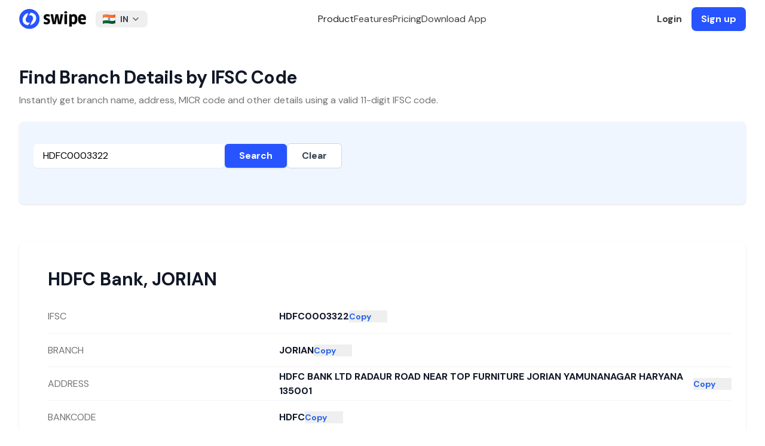

--- FILE ---
content_type: application/javascript
request_url: https://getswipe.azureedge.net/getswipe/_next/static/chunks/app/ifsc-code/%5B...slug%5D/page-6eb87479220a18dc.js
body_size: -2
content:
(self.webpackChunk_N_E=self.webpackChunk_N_E||[]).push([[6208],{},function(n){n.O(0,[4740,2971,7023,1744],function(){return n(n.s=7312)}),_N_E=n.O()}]);

--- FILE ---
content_type: application/javascript
request_url: https://getswipe.azureedge.net/getswipe/_next/static/chunks/app/layout-2e6c66af22e60445.js
body_size: 7801
content:
(self.webpackChunk_N_E=self.webpackChunk_N_E||[]).push([[3185],{2682:function(e,t,a){Promise.resolve().then(a.t.bind(a,8877,23)),Promise.resolve().then(a.bind(a,6)),Promise.resolve().then(a.bind(a,6114)),Promise.resolve().then(a.bind(a,5682)),Promise.resolve().then(a.bind(a,2969)),Promise.resolve().then(a.bind(a,6636)),Promise.resolve().then(a.bind(a,9232)),Promise.resolve().then(a.bind(a,9655)),Promise.resolve().then(a.bind(a,5555)),Promise.resolve().then(a.bind(a,8545)),Promise.resolve().then(a.t.bind(a,8173,23)),Promise.resolve().then(a.t.bind(a,4080,23)),Promise.resolve().then(a.t.bind(a,3801,23))},5682:function(e,t,a){"use strict";function i(){var e;e="AW-354450304/3RoHCLeugf0CEID3gakB","function"==typeof window.gtag&&window.gtag("event","conversion",{send_to:e})}a.d(t,{default:function(){return r}});var n=a(2265);function r(){return(0,n.useEffect)(()=>{let e=new URLSearchParams(window.location.search),t=t=>{try{let a=new URL(t,window.location.origin),i=new URLSearchParams(a.search);return e.forEach((e,t)=>{i.has(t)||i.append(t,e)}),a.search=i.toString(),a.toString()}catch{return t}},a=a=>{let n=a.getAttribute("href");if(!n)return;let r=t(n);if(r.includes("play.google.com/store/apps/details"))try{let t=new URL(r);t.searchParams.set("referrer",e.toString()),r=t.toString()}catch{}try{let e=new URL(r),t=n.includes("#")?n.split("#")[1]:"",i=e.pathname+e.search+(t?`#${t}`:"");n.startsWith("/")?a.setAttribute("href",i):(e.hash=t,a.href=e.toString())}catch{a.href=r}a.removeEventListener("click",i),a.addEventListener("click",i)};document.querySelectorAll("a[href]").forEach(e=>a(e));let n=new MutationObserver(e=>{e.forEach(e=>{e.addedNodes.forEach(e=>{e instanceof HTMLElement&&("A"===e.tagName?a(e):e.querySelectorAll?.("a[href]")?.forEach(e=>a(e)))})})});return n.observe(document.body,{childList:!0,subtree:!0}),()=>n.disconnect()},[]),null}},3271:function(e,t,a){"use strict";a.d(t,{l:function(){return r}});var i=a(7437);a(2265);var n=a(2774);let r=({location:e,demoMessage:t})=>(0,i.jsx)("div",{className:"",children:(0,i.jsx)(n.default,{location:e,demoMessage:t})})},6114:function(e,t,a){"use strict";a.d(t,{default:function(){return f}});var i=a(7437),n=a(2265),r=a(2649),s=a(4446),l=a(5817),o=a(9658),c=a(1962),d=a(3271),u=a(6517),h=({className:e,location:t})=>{let[a,r]=(0,n.useState)(!1);return(0,i.jsxs)(i.Fragment,{children:[(0,i.jsx)(o.z,{variant:"primary",className:"bg-primary",onClick:()=>{if(window.innerWidth<=768){let e=u.Zh,t="https://api.whatsapp.com/send?phone=918121335436&text="+(e=encodeURIComponent(e));window.open(t,"_blank")}else r(!0)},children:"Contact Us"}),(0,i.jsx)(c.u,{isOpen:a,onClose:()=>{r(!1)},children:(0,i.jsx)(d.l,{location:t})})]})},m=a(6463),x=a(6);let p="LeaveModal",g=["/","/ewaybill","/einvoice"];var f=()=>{let e=(0,m.usePathname)(),t=(0,x.D)();if(!(e&&g.includes(e))||"IN"!==t)return null;let[a,c]=(0,n.useState)(!1),[d,f]=(0,n.useState)(!1),w=(0,n.useCallback)(()=>{c(!1)},[]);return(0,n.useEffect)(()=>{let e=window.scrollY,a=Date.now(),i=()=>{let i=window.scrollY,n=Date.now(),s=e-i>50,l=e>3e3,o=n-a>15e3;"IN"===t&&i<100&&s&&l&&o&&(!r.Z.get(p)||"0"===r.Z.get(p))&&(r.Z.set(p,"1",{expires:3/1440}),c(!0)),e=i,a=n};return window.addEventListener("scroll",i),()=>window.removeEventListener("scroll",i)},[]),(0,n.useEffect)(()=>{let e=e=>{let a=e.clientY<=0||e.clientX<=0||e.clientX>=window.innerWidth||e.clientY>=window.innerHeight;"IN"===t&&a&&(!r.Z.get(p)||"0"===r.Z.get(p))&&(c(!0),r.Z.set(p,"1",{expires:3/1440}))};return document.addEventListener("mouseleave",e),()=>document.removeEventListener("mouseleave",e)},[]),(0,n.useEffect)(()=>{let e=()=>{f(window.innerWidth<=768)};return e(),window.addEventListener("resize",e),()=>window.removeEventListener("resize",e)},[]),(0,n.useLayoutEffect)(()=>{let e=sessionStorage.getItem(u.Co),t=sessionStorage.getItem(u.mi);a&&(e||t)&&c(!1)},[a]),(0,i.jsx)(s.M,{children:a&&(0,i.jsx)(l.E.div,{className:"fixed inset-0 z-50 flex items-center justify-center bg-black bg-opacity-50",initial:{opacity:0},animate:{opacity:1},exit:{opacity:0},transition:{duration:.3},children:(0,i.jsxs)(l.E.div,{className:"bg-white rounded-lg shadow-lg p-6 w-full max-w-md mx-4",initial:{scale:.9,opacity:0},animate:{scale:1,opacity:1},exit:{scale:.9,opacity:0},transition:{duration:.3,ease:"easeInOut"},children:[(0,i.jsx)("h2",{className:"text-xl font-semibold text-gray-900 mb-2 text-center",children:"Need more help finding what you`re looking for?"}),(0,i.jsx)("p",{className:"text-gray-600 text-center mb-6",children:"Our team is here to assist. Contact us now."}),(0,i.jsxs)("div",{className:"flex justify-center gap-4",children:[(0,i.jsx)(o.z,{onClick:w,variant:"outline",children:"Close"}),(0,i.jsx)(h,{location:"Exit Intent Modal"})]})]},"modal-content")},"modal-backdrop")})}},1377:function(e,t,a){"use strict";a.d(t,{Z:function(){return d}});var i=a(7437),n=a(2265),r=a(6648),s=a(2649),l=a(8992),o=a(6517),c=a(1406);function d({initialCountry:e}){let[t,a]=(0,n.useState)(e),[d,u]=(0,n.useState)(!1),[h,m]=(0,n.useState)(!1),x=(0,n.useRef)(null),p=(0,n.useRef)(null),g=e=>{a(e),s.Z.set("countryCode",e,{expires:365}),u(!1),window.location.pathname=`/${e.toLowerCase()}`};(0,n.useEffect)(()=>{function e(e){x.current&&!x.current.contains(e.target)&&u(!1)}return document.addEventListener("mousedown",e),()=>document.removeEventListener("mousedown",e)},[]),(0,n.useEffect)(()=>{if(d&&p.current){let e=p.current.getBoundingClientRect(),t=window.innerHeight-e.bottom,a=e.top;m(t<200&&a>t)}},[d]);let f=o.zO.find(e=>e.code===t);return(0,i.jsxs)("div",{className:"relative inline-block text-left",ref:x,children:[(0,i.jsxs)("button",{ref:p,onClick:()=>{u(e=>!e)},className:"text-gray-700 focus:outline-none  rounded-lg px-3 py-1 text-center inline-flex items-center w-full justify-between",type:"button",children:[(0,i.jsx)(r.default,{src:(0,c.ui)(`/images/flags/${f?.code.toLowerCase()}.webp`),width:32,height:24,className:"inline-block mr-2 h-4 w-auto",alt:"Country Flag",loading:"lazy"}),(0,i.jsx)("span",{className:"text-sm font-bold",children:f?.code||"Country"}),(0,i.jsx)(l.Z,{className:"ml-1 w-4 h-4"})]}),(0,i.jsxs)("div",{className:`z-10 ${d?"":"hidden"} bg-white divide-y divide-gray-100 rounded-lg shadow-md w-60 dark:bg-gray-700 absolute ${h?"bottom-full mb-2":"mt-2"}`,children:[(0,i.jsx)("div",{className:"px-4 py-2 rounded-t-lg bg-white dark:bg-gray-700",children:(0,i.jsx)("p",{className:"text-xs font-medium text-gray-500 dark:text-gray-300",children:"Choose your region"})}),(0,i.jsx)("ul",{className:"text-sm text-gray-700 dark:text-gray-200 max-h-96 overflow-y-auto","aria-labelledby":"countryDropdownButton",children:o.zO.map(e=>(0,i.jsx)("li",{className:"",children:(0,i.jsxs)("button",{onClick:()=>g(e.code),className:`block w-full text-left text-md px-4 py-2 items-center hover:bg-gray-50 dark:hover:bg-gray-600 dark:hover:text-white ${t===e.code?"bg-gray-100 dark:bg-gray-600 font-bold":""}`,children:[(0,i.jsx)(r.default,{src:(0,c.ui)(`/images/flags/${e.code.toLowerCase()}.webp`),width:20,height:20,className:"inline-block mr-2",alt:"Country Flag",loading:"lazy"}),(0,i.jsx)("span",{className:`text-sm ${t===e.code?"font-bold":""}`,children:e.name})]})},e.code))})]})]})}},9232:function(e,t,a){"use strict";a.d(t,{default:function(){return s}});var i=a(7437),n=a(2265),r=a(4124);function s(){let[e,t]=(0,n.useState)(!1);return((0,n.useEffect)(()=>{let e=!1,a=()=>{e||(window.requestAnimationFrame(()=>{let a=window.scrollY>300;t(e=>e!==a?a:e),e=!1}),e=!0)};return window.addEventListener("scroll",a,{passive:!0}),()=>{window.removeEventListener("scroll",a)}},[]),e)?(0,i.jsx)("button",{onClick:()=>{window.scrollTo({top:0,behavior:"smooth"})},className:"fixed bottom-24 right-10 z-45 bg-white text-gray-700 p-4 rounded-full shadow-md hover:bg-gray-100 transition","aria-label":"Scroll to top",title:"Scroll to top",children:(0,i.jsx)(r.Z,{className:"w-4 h-4"})}):null}},7665:function(e,t,a){"use strict";a.d(t,{B:function(){return o}});var i=a(7437),n=a(3833),r=a(6648),s=a(6),l=a(1406);let o=({className:e})=>{let t=(0,s.D)(),a=n.a(t)?.hero,o=a?.appLinks||{android:"https://play.google.com/store/apps/details?id=in.swipe.app",ios:"https://apps.apple.com/app/swipe-billing/id6444221234"};return(0,i.jsxs)("div",{className:(0,n.cn)("mt-5",e),children:[(0,i.jsx)("p",{className:"text-sm font-medium text-neutral-500 dark:text-neutral-400",children:"Download for free on"}),(0,i.jsxs)("div",{className:"mt-2 flex justify-start",children:[o.android&&(0,i.jsx)("a",{className:"mr-3",href:o.android,target:"_blank",rel:"noopener noreferrer",children:(0,i.jsx)(r.default,{alt:"Swipe Billing Android App on Google Play Store",src:(0,l.ui)("/images/android.webp"),width:150,height:48,className:"block w-[141px] h-auto",quality:75,priority:!0})}),o.ios&&(0,i.jsx)("a",{href:o.ios,target:"_blank",rel:"noopener noreferrer",children:(0,i.jsx)(r.default,{alt:"Swipe Billing iOS App on Apple App Store",src:(0,l.ui)("/images/ios.webp"),width:135,height:48,className:"block w-[135px] h-auto",quality:75,priority:!0})})]})]})}},9699:function(e,t,a){"use strict";a.d(t,{l:function(){return u}});var i=a(7437),n=a(2265),r=a(4446),s=a(5817),l=a(2966),o=a(672),c=a(6278),d=a(6517);let u=n.forwardRef((e,t)=>{let[a,u]=(0,n.useState)(!1),h=e=>{u(e)},m=()=>{u(!1)};return(0,n.useImperativeHandle)(t,()=>({toggleDrawer:h,closeDrawer:m})),(0,n.useEffect)(()=>(a?document.body.style.overflow="hidden":document.body.style.overflow="",()=>{document.body.style.overflow=""}),[a]),(0,i.jsx)(i.Fragment,{children:(0,i.jsx)(r.M,{children:a&&(0,i.jsxs)(s.E.div,{initial:{y:"100%"},animate:{y:0},exit:{y:"100%"},transition:{type:"spring",stiffness:300,damping:40},className:"fixed bottom-0 left-0 w-full z-50",children:[(0,i.jsx)("div",{className:"fixed inset-0 bg-opacity-auto",onClick:m}),(0,i.jsx)(s.E.div,{className:"relative w-full bg-gradient-to-t from-gray-100 to-white dark:from-neutral-800 dark:to-neutral-900 shadow-2xl rounded-t-3xl",initial:{y:0},animate:{y:0},exit:{y:"100%"},transition:{type:"spring",stiffness:300,damping:30},children:(0,i.jsxs)("div",{className:"p-6 relative",children:[(0,i.jsx)(l.Z,{onClick:m,className:"absolute top-4 right-4 text-black dark:text-white cursor-pointer hover:text-red-500",size:28}),(0,i.jsx)("h2",{className:"text-xl font-bold text-center text-gray-800 dark:text-white mb-4",children:"Get in Touch"}),(0,i.jsx)("p",{className:"text-center text-gray-600 dark:text-gray-300 mb-6",children:"We are here to help you. Choose an option below to reach out to us."}),(0,i.jsxs)("div",{className:"flex flex-col gap-4",children:[(0,i.jsxs)("a",{href:"tel:+918121335436",className:"block text-center font-semibold bg-blue-500 text-white py-3 rounded-lg hover:bg-blue-600 shadow-md",children:[(0,i.jsx)(o.Z,{className:"inline-block mr-2",size:20}),"Call Us"]}),(0,i.jsxs)("a",{onClick:()=>{let e=d.Zh,t="https://api.whatsapp.com/send?phone=918121335436&text="+(e=encodeURIComponent(e));window.open(t,"_blank")},target:"_blank",rel:"noopener noreferrer",className:"block text-center font-semibold bg-green-500 text-white py-3 rounded-lg hover:bg-green-600 shadow-md",children:[(0,i.jsx)(c.Z,{className:"inline-block mr-2",size:20}),"WhatsApp Us"]})]}),(0,i.jsxs)("div",{className:"mt-6 text-center text-sm text-gray-500 dark:text-gray-400",children:["or email us at"," ",(0,i.jsx)("a",{href:"mailto:team@getswipe.in",className:"text-blue-500 hover:underline",children:"team@getswipe.in"})]})]})})]})})})})},9658:function(e,t,a){"use strict";a.d(t,{z:function(){return r}});var i=a(7437);a(2265);var n=a(3833);let r=({href:e,as:t="a",children:a,className:r,variant:s="primary",...l})=>(0,i.jsx)(t,{href:e||void 0,className:(0,n.cn)("px-4 py-2 rounded-md bg-white button text-sm font-bold relative cursor-pointer hover:-translate-y-0.5 transition duration-200 inline-block text-center",{primary:"bg-primary text-white",secondary:"bg-transparent text-black shadow-none dark:text-white",dark:"bg-black text-white",outline:"bg-white border border-neutral-300 text-black",gradient:"bg-gradient-to-b from-blue-500 to-blue-700 text-white"}[s],r),...l,"aria-label":l["aria-label"]||"button",children:a})},2969:function(e,t,a){"use strict";a.d(t,{Footer:function(){return d}});var i=a(7437),n=a(6648),r=a(7260),s=JSON.parse('{"pages":[{"title":"Home","href":"/"},{"title":"Features","href":"#features"},{"title":"Pricing","href":"/pricing"},{"title":"Invoice Formats","href":"#invoiceFormats"},{"title":"Tutorials","href":"https://www.youtube.com/@swipebilling","target":"_blank"}],"features":[{"title":"Einvoices","href":"/einvoice","country_code":["IN"]},{"title":"Ewaybills","href":"/ewaybill","country_code":["IN"]},{"title":"Swipe AI","href":"/ai"},{"title":"Online Store","href":"/onlinestore"},{"title":"Integrations","href":"/integrations"}],"signups":[{"title":"Get Started","href":"https://app.getswipe.in/auth/login","target":"_blank"},{"title":"Login","href":"https://app.getswipe.in/auth/login","target":"_blank"},{"title":"Contact Us","href":"/contact"}],"legals":[{"title":"Privacy Policy","href":"/policy"},{"title":"Refund Policy","href":"/refund"},{"title":"Terms of Service","href":"/terms"},{"title":"Refer your friends","href":"/referral"}],"explore":[{"title":"Blog","href":"/blog"},{"title":"Join Community \uD83E\uDD1D","href":"https://community.getswipe.in/","target":"_blank"},{"title":"Product Updates","href":"https://getswipe.in/product-updates","target":"_blank"},{"title":"Developers \uD83D\uDC68\uD83C\uDFFC‍\uD83D\uDCBB","href":"https://developers.getswipe.in","target":"_blank"},{"title":"Swipe for Startups \uD83E\uDD1D","href":"/startups","target":"_blank"},{"title":"Swipe for Accountants ‍\uD83D\uDCBC","href":"/accountants","target":"_blank"},{"title":"Tools","href":"/tools","country_code":["IN"]},{"title":"We\'re hiring \uD83D\uDE80","href":"https://forms.gle/ypGovh5Uji75TEG77","target":"_blank"}]}'),l=a(6),o=a(1377),c=a(1406);let d=()=>{let{pages:e,features:t,legals:a,signups:n,explore:c}=s,d=(0,l.D)();return(0,i.jsxs)("div",{className:"border-t border-neutral-100 dark:border-white/[0.1] px-8 pt-16 bg-white dark:bg-neutral-950 w-full relative overflow-hidden",children:[(0,i.jsxs)("div",{className:"max-w-7xl mx-auto text-sm text-neutral-500 grid grid-cols-1 lg:grid-cols-[300px_1fr] gap-10 md:px-8",children:[(0,i.jsxs)("div",{className:"flex flex-col gap-3 w-full",children:[(0,i.jsx)("div",{children:(0,i.jsx)(r.T,{})}),(0,i.jsx)("div",{children:(0,i.jsx)(h,{})})]}),(0,i.jsxs)("div",{className:"grid grid-cols-[repeat(2,auto)] sm:grid-cols-[repeat(3,auto)] lg:grid-cols-[repeat(5,auto)] w-full gap-6",children:[(0,i.jsx)(u,{title:"Quick Links",items:e,countryCode:d}),(0,i.jsx)(u,{title:"Features",items:t.filter(e=>!e.country_code||e.country_code.includes(d)),countryCode:d}),(0,i.jsx)(u,{title:"Register",items:n,countryCode:d}),(0,i.jsx)(u,{title:"Legal",items:a,countryCode:d}),(0,i.jsx)(u,{title:"Explore",items:c,countryCode:d})]})]}),(0,i.jsxs)("div",{className:"max-w-7xl mx-auto my-10 px-8 flex flex-col sm:flex-row sm:items-center sm:justify-between gap-6 text-sm text-neutral-500",children:[(0,i.jsx)(o.Z,{initialCountry:d}),(0,i.jsx)("div",{className:"space-y-1",children:(0,i.jsx)("p",{children:"\xa92025 Nextspeed Technologies. All rights reserved."})})]})]})},u=({title:e,items:t,countryCode:a})=>(0,i.jsxs)("div",{className:"flex flex-col space-y-4 w-max",children:[(0,i.jsx)("p",{className:"text-neutral-600 dark:text-neutral-300 font-bold",children:e}),(0,i.jsx)("ul",{className:"text-neutral-600 text-base  dark:text-neutral-300 space-y-2",children:t.map((e,t)=>(0,i.jsx)("li",{children:(0,i.jsx)("a",{className:"hover:text-black dark:hover:text-white transition-colors whitespace-nowrap inline-block",href:e.href+(e.href.startsWith("https://app.getswipe.in")?`?country_code=${a}`:""),target:e.target?e.target:"_self",rel:e.target?"noopener noreferrer":void 0,children:e.title})},e.title+t))})]}),h=()=>(0,i.jsxs)("div",{className:"flex items-center space-x-1",children:[(0,i.jsxs)("a",{href:"https://www.instagram.com/swipebilling",target:"_blank",rel:"noopener noreferrer",className:"p-2 rounded-lg hover:bg-gray-100 transition",children:[(0,i.jsx)("span",{className:"sr-only",children:"Instagram"}),(0,i.jsx)(n.default,{src:(0,c.ui)("/images/socials/instagram.svg"),alt:"Swipe Instagram page",width:24,height:24,className:"w-5 h-5",loading:"lazy"})]}),(0,i.jsxs)("a",{href:"https://www.youtube.com/@swipebilling",target:"_blank",rel:"noopener noreferrer",className:"p-2 rounded-lg hover:bg-gray-100 transition",children:[(0,i.jsx)("span",{className:"sr-only",children:"YouTube"}),(0,i.jsx)(n.default,{src:(0,c.ui)("/images/socials/youtube.svg"),alt:"Swipe YouTube channel",width:24,height:24,className:"h-5 w-5",loading:"lazy"})]}),(0,i.jsxs)("a",{href:"https://www.linkedin.com/company/swipebilling",target:"_blank",rel:"noopener noreferrer",className:"p-2 rounded-lg hover:bg-gray-100 transition",children:[(0,i.jsx)("span",{className:"sr-only",children:"LinkedIn"}),(0,i.jsx)(n.default,{src:(0,c.ui)("/images/socials/linkedin.svg"),alt:"Swipe LinkedIn Company page",width:24,height:24,className:"w-5 h-5",loading:"lazy"})]}),(0,i.jsxs)("a",{href:"https://twitter.com/swipebilling",target:"_blank",rel:"noopener noreferrer",className:"p-2 rounded-lg hover:bg-gray-100 transition",children:[(0,i.jsx)("span",{className:"sr-only",children:"Twitter"}),(0,i.jsx)(n.default,{src:(0,c.ui)("/images/socials/x-twitter.svg"),alt:"Swipe X or Twitter handle",width:24,height:24,className:"w-5 h-5",loading:"lazy"})]}),(0,i.jsxs)("a",{href:"https://www.facebook.com/swipebilling",target:"_blank",rel:"noopener noreferrer",className:"p-2 rounded-lg hover:bg-gray-100 transition",children:[(0,i.jsx)("span",{className:"sr-only",children:"Facebook"}),(0,i.jsx)(n.default,{src:(0,c.ui)("/images/socials/facebook.svg"),alt:"Swipe Facebook page",width:24,height:24,className:"w-5 h-5",loading:"lazy"})]})]})},7260:function(e,t,a){"use strict";a.d(t,{T:function(){return c}});var i=a(7437),n=a(6648),r=a(9512),s=a(2265),l=a(1406),o=a(6);let c=({onMouseEnter:e})=>{let{theme:t,resolvedTheme:a}=(0,r.F)(),c=(0,o.D)(),[d,u]=(0,s.useState)(!1);if((0,s.useEffect)(()=>{u(!0)},[]),!d)return(0,i.jsx)("a",{href:"/",className:"font-normal flex space-x-2 items-center text-sm mr-4  text-black py-1  relative z-20",onMouseEnter:e,children:(0,i.jsx)(n.default,{src:(0,l.ui)("/images/logo.svg"),alt:"logo",width:112,height:64,priority:!0,className:"block",fetchPriority:"high",loading:"eager"})});let h="dark"===a?"/images/logo-dark.svg":"/images/logo.svg";return console.log("Country Code in Logo:",c),"US"===c&&(h="dark"===a?"/images/logo_tm_dark.webp":"/images/logo_tm.webp"),(0,i.jsx)("a",{href:"/",className:"font-normal flex space-x-2 items-center text-sm mr-4 text-black py-1 relative z-20",onMouseEnter:e,children:(0,i.jsx)(n.default,{src:(0,l.ui)(h),alt:"logo",width:112,height:64,className:"block",priority:!0,loading:"eager",fetchPriority:"high"})})}},6636:function(e,t,a){"use strict";a.d(t,{Navbar:function(){return j}});var i=a(7437),n=a(3833),r=a(2966),s=a(5543),l=a(3120),o=a(6179),c=a(5817),d=a(4446),u=a(2265),h=a(9658),m=a(7260),x=a(1962),p=a(3271),g=a(6),f=a(1377),w=a(6517),b=a(7665),y=a(9699),v=a(6463);let j=()=>{let e=(0,v.usePathname)(),t=(0,u.useRef)(null),{scrollY:a}=(0,l.v)({target:t,offset:["start start","end start"]}),[r,s]=(0,u.useState)(!1);(0,o.W)(a,"change",e=>{s(e>100)});let d=(0,g.D)(),[h,m]=(0,u.useState)(!1),f=[{name:"Features",link:"/#features"},{name:"Pricing",link:"/pricing"},{name:"Download App",link:"/download",className:"hidden md:block"},{name:"Contact",link:"",onClick:()=>{if(window.innerWidth<=768){let e=w.Zh,t="https://api.whatsapp.com/send?phone=918121335436&text="+(e=encodeURIComponent(e));window.open(t,"_blank")}else m(!0)},className:"hidden md:block",show:(()=>{let t=n.vf.some(t=>(0,n.dS)(e??"",t));return!n.xF.some(t=>(0,n.dS)(e??"",t))||t})()}].filter(e=>!("show"in e)||e.show);return(0,i.jsxs)(c.E.div,{ref:t,className:"w-full fixed top-0 inset-x-0 z-50",children:[(0,i.jsx)(k,{visible:r,navItems:f,countryCode:d}),(0,i.jsx)(N,{visible:r,navItems:f,countryCode:d}),(0,i.jsx)(x.u,{isOpen:h,onClose:()=>{m(!1)},children:(0,i.jsx)(p.l,{location:"Navbar Contact Click"})})]})},k=({navItems:e,visible:t,countryCode:a})=>{let[r,s]=(0,u.useState)(!1);return(0,i.jsxs)("div",{className:"hidden lg:block top-0 left-0 fixed w-screen",onMouseLeave:()=>s(!1),children:[(0,i.jsx)(c.E.div,{className:(0,n.cn)("fixed top-0 left-0 w-screen z-50","transition-colors duration-300 ease-in-out backdrop-blur-lg backdrop-saturate-150",t&&"bg-white/70 dark:bg-neutral-950/60"),onMouseEnter:()=>s(!1),children:(0,i.jsxs)("div",{className:"flex h-16 items-center justify-between max-w-7xl mx-auto w-full px-8",children:[(0,i.jsx)(m.T,{onMouseEnter:()=>s(!1)}),(0,i.jsx)(f.Z,{initialCountry:a}),(0,i.jsxs)("div",{className:"flex items-center justify-center gap-10 flex-1 text-base",children:[(0,i.jsx)("span",{className:"text-neutral-800 dark:text-neutral-200 cursor-pointer font-medium",onMouseEnter:()=>s(!0),children:"Product"}),e.map((e,t)=>(0,i.jsx)(u.Fragment,{children:e.onClick?(0,i.jsx)("span",{onMouseEnter:()=>s(!1),onClick:e.onClick,className:"text-neutral-700 dark:text-neutral-300 hover:text-black dark:hover:text-white font-medium cursor-pointer",children:e.name}):(0,i.jsx)("a",{onMouseEnter:()=>s(!1),href:e.link,className:"text-neutral-700 dark:text-neutral-300 hover:text-black dark:hover:text-white font-medium",children:e.name})},t))]}),(0,i.jsxs)("div",{className:"flex items-center space-x-4",children:[(0,i.jsx)("a",{href:`https://app.getswipe.in/auth/login?country_code=${a}`,target:"_blank",rel:"noopener noreferrer",className:"text-neutral-700 font-bold dark:text-neutral-300 hover:text-black dark:hover:text-white",children:"Login"}),(0,i.jsx)("a",{href:`https://app.getswipe.in/auth/login?country_code=${a}`,rel:"noopener noreferrer",target:"_blank",className:"bg-primary text-white px-4 py-2 font-bold rounded-lg hover:bg-blue-700 transition-colors duration-200",children:"Sign up"})]})]})}),(0,i.jsx)(d.M,{children:r&&(0,i.jsx)(c.E.div,{initial:{opacity:0,y:-12},animate:{opacity:1,y:0},exit:{opacity:0,y:-12},transition:{type:"spring",stiffness:200,damping:26,mass:.8,opacity:{duration:.35,ease:"easeOut"}},onMouseEnter:()=>s(!0),onMouseLeave:()=>s(!1),className:"bg-white dark:bg-neutral-950 shadow-md pt-16",children:(0,i.jsx)("div",{className:"max-w-7xl mx-auto w-full  px-6",children:(0,i.jsxs)(c.E.div,{initial:{opacity:0},animate:{opacity:1},exit:{opacity:0},transition:{duration:.5,ease:[.25,.1,.25,1]},className:"py-8 grid grid-cols-4 gap-12 text-left text-black dark:text-white relative z-10",children:[(0,i.jsxs)("div",{className:"flex flex-col gap-1 col-span-2",children:[(0,i.jsx)("div",{className:"text-sm font-medium text-neutral-500 px-3",children:"Features"}),(0,i.jsx)("div",{className:"grid grid-cols-2 gap-x-10 gap-y-2",children:[{title:"Ewaybills",desc:"Create them in 10 seconds",link:"/ewaybill",country_code:["IN"]},{title:"Einvoices",desc:"One click E-invoices",link:"/einvoice",country_code:["IN"]},{title:"Exports",desc:"Go global with export invoices",link:"/exports",country_code:["IN"]},{title:"Online Store",desc:"Create your online store",link:"/onlinestore"},{title:"Digital Signature",desc:"Digitally sign your invoices in seconds.",link:"/digital-signature",country_code:["IN"]},{title:"APIs",desc:"Connect your business with Swipe",link:"/apis"}].map(e=>!e.country_code||e.country_code.includes(a)?(0,i.jsxs)("div",{className:"relative group rounded-lg",children:[(0,i.jsx)("div",{className:"absolute inset-0 bg-neutral-100 dark:bg-neutral-800 opacity-0 group-hover:opacity-100 transition-opacity rounded-lg"}),(0,i.jsxs)("a",{href:e.link,onClick:()=>s(!1),className:"relative z-10 flex flex-col px-3 py-2 rounded-lg",children:[(0,i.jsx)("span",{className:"font-semibold text-base",children:e.title}),(0,i.jsx)("span",{className:"text-sm text-neutral-500",children:e.desc})]})]},e.title):null)})]}),(0,i.jsxs)("div",{className:"flex flex-col gap-1",children:[(0,i.jsx)("h4",{className:"text-sm font-medium text-neutral-500 px-3",children:"Swipe AI"}),[{title:"Swipe AI",desc:"Find answers instantly",link:"/ai"},{title:"AI Document Scans",desc:"Scan document data with the help of AI",link:"/ai#scan"}].map(e=>(0,i.jsxs)("div",{className:"relative group rounded-lg",children:[(0,i.jsx)("div",{className:"absolute inset-0 bg-neutral-100 dark:bg-neutral-800 opacity-0 group-hover:opacity-100 transition-opacity rounded-lg"}),(0,i.jsxs)("a",{href:e.link,onClick:()=>s(!1),className:"relative z-10 flex flex-col px-3 py-2 rounded-lg",children:[(0,i.jsx)("span",{className:"font-semibold text-base",children:e.title}),(0,i.jsx)("span",{className:"text-sm text-neutral-500",children:e.desc})]})]},e.title))]}),(0,i.jsxs)("div",{className:"flex flex-col gap-2",children:[(0,i.jsx)("h4",{className:"text-sm font-medium text-neutral-500 mb-2",children:"Integrations and more"}),[{title:"Shopify",desc:"Connect your Shopify store",link:"/integrations#shopify"},{title:"Tally",desc:"Send your data from Swipe to Tally in real time",link:"/integrations#tally",country_code:["IN"]},{title:"Razorpay",desc:"Accept payments with Razorpay",link:"/integrations#razorpay",country_code:["IN"]}].map(e=>e.country_code&&!e.country_code.includes(a)?null:(0,i.jsxs)("a",{href:e.link,onClick:()=>s(!1),className:"transition-colors hover:underline",children:[(0,i.jsx)("div",{className:"font-semibold text-base",children:e.title}),(0,i.jsx)("div",{className:"text-sm text-neutral-500",children:e.desc})]},e.title))]})]})})})})]})},N=({navItems:e,visible:t,countryCode:a})=>{let l=(0,u.useRef)(null),[o,x]=(0,u.useState)(!1);return(0,i.jsxs)(i.Fragment,{children:[(0,i.jsxs)(c.E.div,{animate:{backdropFilter:t?"blur(10px)":"none",boxShadow:t?"0 0 24px rgba(34, 42, 53, 0.06), 0 1px 1px rgba(0, 0, 0, 0.05), 0 0 0 1px rgba(34, 42, 53, 0.04), 0 0 4px rgba(34, 42, 53, 0.08), 0 16px 68px rgba(47, 48, 55, 0.05), 0 1px 0 rgba(255, 255, 255, 0.1) inset":"none",width:t?"90%":"100%",y:t?20:0,borderRadius:o?"4px":"2rem",paddingRight:t?"12px":"0px",paddingLeft:t?"12px":"0px"},transition:{type:"spring",stiffness:200,damping:50},className:(0,n.cn)("flex relative flex-col lg:hidden w-full justify-between items-center bg-white max-w-[calc(100vw-2rem)] mx-auto px-0 py-2 z-50",t&&"backdrop-blur-md bg-white/60 dark:bg-neutral-950/60"),children:[(0,i.jsxs)("div",{className:"flex flex-row justify-between items-center w-full",children:[(0,i.jsx)(m.T,{onMouseEnter:()=>{}}),o?(0,i.jsx)(r.Z,{className:"text-black dark:text-white cursor-pointer",onClick:()=>x(!o)}):(0,i.jsx)(s.Z,{className:"text-black dark:text-white cursor-pointer",onClick:()=>x(!o)})]}),(0,i.jsx)(d.M,{children:o&&(0,i.jsxs)(c.E.div,{initial:{opacity:0},animate:{opacity:1},exit:{opacity:0},className:"flex rounded-lg absolute top-16 bg-white dark:bg-neutral-950 inset-x-0 z-50 flex-col items-start justify-start gap-4 w-full px-4 py-8 shadow-[0_0_24px_rgba(34,_42,_53,_0.06),_0_1px_1px_rgba(0,_0,_0,_0.05),_0_0_0_1px_rgba(34,_42,_53,_0.04),_0_0_4px_rgba(34,_42,_53,_0.08),_0_16px_68px_rgba(47,_48,_55,_0.05),_0_1px_0_rgba(255,_255,_255,_0.1)_inset]",children:[e.map((e,t)=>e.onClick?(0,i.jsx)("span",{onClick:()=>{x(!1),e.onClick?.()},className:`relative text-neutral-600 dark:text-neutral-300 cursor-pointer ${e.className?` ${e.className}`:""}`,children:(0,i.jsx)(c.E.span,{className:"block",children:e.name})},`link-${t}`):(0,i.jsx)("a",{href:e.link,onClick:()=>x(!1),className:`relative text-neutral-600 dark:text-neutral-300 ${e.className?` ${e.className}`:""}`,children:(0,i.jsx)(c.E.span,{className:"block",children:e.name})},`link-${t}`)),(0,i.jsx)(b.B,{}),(0,i.jsx)(h.z,{as:"button",onClick:()=>{x(!1),l?.current?.toggleDrawer(!0)},variant:"primary",className:"block md:hidden w-full",children:"Contact us"})]})})]}),(0,i.jsx)(y.l,{ref:l})]})}},1962:function(e,t,a){"use strict";a.d(t,{u:function(){return c}});var i=a(7437),n=a(2265),r=a(4887),s=a(4446),l=a(5817),o=a(2966);let c=({children:e,isOpen:t,onClose:a})=>{let[c,d]=(0,n.useState)(!1);return((0,n.useEffect)(()=>(d(!0),()=>d(!1)),[]),c)?(0,r.createPortal)((0,i.jsx)(s.M,{children:t&&(0,i.jsx)(l.E.div,{initial:{opacity:0},animate:{opacity:1},exit:{opacity:0},className:"fixed inset-0 z-50 flex items-center justify-center bg-black bg-opacity-50",children:(0,i.jsxs)(l.E.div,{initial:{scale:.9},animate:{scale:1},exit:{scale:.9},className:"bg-white rounded-lg shadow-lg max-w-6xl w-full max-h-[90vh] relative",children:[(0,i.jsx)("button",{onClick:a,className:"absolute top-4 right-4 text-gray-500 hover:text-gray-800 rounded-full transition-all duration-300 z-10",children:(0,i.jsx)(o.Z,{className:"w-5 h-5"})}),(0,i.jsx)("div",{className:"max-h-[90vh]",children:e})]})})}),document.body):null}},5555:function(e,t,a){"use strict";a.d(t,{default:function(){return s}});var i=a(2265),n=a(6463),r=a(3833);function s(){let e=(0,n.usePathname)();return(0,i.useEffect)(()=>{let t=r.IC.some(t=>(0,r.dS)(e??"",t)),a=!r.r7.some(t=>(0,r.dS)(e??"",t))||t;if(!window.CRISP_INITIALIZED&&a){window.$crisp=[],window.CRISP_WEBSITE_ID="ea264a0f-f48e-40a1-b500-0007e708dd85";let e=document.createElement("script");e.src="https://client.crisp.chat/l.js",e.async=!0,document.head.appendChild(e),window.CRISP_INITIALIZED=!0}window.CRISP_INITIALIZED&&window.$crisp?.push&&window.$crisp.push(["do",a?"chat:show":"chat:hide"])},[e]),null}},8545:function(e,t,a){"use strict";a.d(t,{ThemeProvider:function(){return r}});var i=a(7437);a(2265);var n=a(9512);function r({children:e,...t}){return(0,i.jsx)(n.f,{...t,children:e})}},8877:function(){}},function(e){e.O(0,[1301,6648,8838,4868,4257,794,2858,3833,2774,2971,7023,1744],function(){return e(e.s=2682)}),_N_E=e.O()}]);

--- FILE ---
content_type: application/javascript
request_url: https://getswipe.azureedge.net/getswipe/_next/static/chunks/3833-5863349e442489ed.js
body_size: 13387
content:
"use strict";(self.webpackChunk_N_E=self.webpackChunk_N_E||[]).push([[3833],{6517:function(e,s,a){a.d(s,{Co:function(){return r},O3:function(){return t},Zh:function(){return n},mi:function(){return o},zO:function(){return i}});let i=[{code:"AE",name:"United Arab Emirates"},{code:"AU",name:"Australia"},{code:"BR",name:"Brazil"},{code:"BW",name:"Botswana"},{code:"DE",name:"Germany"},{code:"ES",name:"Spain"},{code:"FR",name:"France"},{code:"GB",name:"United Kingdom"},{code:"GH",name:"Ghana"},{code:"IN",name:"India"},{code:"IT",name:"Italy"},{code:"JP",name:"Japan"},{code:"KE",name:"Kenya"},{code:"KR",name:"Republic of Korea (South Korea)"},{code:"MY",name:"Malaysia"},{code:"NG",name:"Nigeria"},{code:"NL",name:"Netherlands"},{code:"OM",name:"Oman"},{code:"PH",name:"Philippines"},{code:"QA",name:"Qatar"},{code:"RW",name:"Rwanda"},{code:"SA",name:"Saudi Arabia"},{code:"SG",name:"Singapore"},{code:"US",name:"United States"},{code:"ZA",name:"South Africa"}],t="579b464db66ec23bdd00000117ff464bb59f4fa969503d9aca18bfc9",n="Hello! I am interested to explore Swipe.",o="contactSubmitted",r="contactOpen"},3833:function(e,s,a){a.d(s,{xF:function(){return p},r7:function(){return l},vf:function(){return c},IC:function(){return m},cn:function(){return o},a:function(){return r},dS:function(){return u}});var i=a(4839),t=a(6164);let n={AE:{feature_tabs:JSON.parse('{"title":"Mind-blowing convenience","description":"Swipe is built to make your life easier. We’re always adding new features to help you save time and money.","tabs":[{"title":"Custom Columns & Headers","punchline":"Personalise invoices your way","description":"<span class=\\"text-neutral-500\\">Your business isn’t one-size-fits-all — your invoices shouldn’t be either. </span><strong class=\\"text-black\\">Personalise columns, rename headers, and add custom fields</strong><span class=\\"text-neutral-500\\"> to match how your business operates. Whether it’s for internal teams or clients, </span><strong class=\\"text-black\\">your invoices stay true to your workflow</strong><span class=\\"text-neutral-500\\"> and brand.</span>","buttonLabel":"Try Now"},{"title":"Reports","punchline":"Reports that work for you","description":"<span class=\\"text-neutral-500\\">Get </span><strong class=\\"text-black\\">ready-to-use Excel & PDF</strong><span class=\\"text-neutral-500\\"> reports — from sales and tax summaries to invoice logs. </span><strong class=\\"text-black\\">Share instantly</strong><span class=\\"text-neutral-500\\"> with your CA or internal teams.</span>","buttonLabel":"Try Now"},{"title":"Bulk Uploads","punchline":"Upload once, generate many","description":"<strong class=\\"text-black\\">Upload hundreds of invoices</strong><span class=\\"text-neutral-500\\"> in one go using Excel. </span><strong class=\\"text-black\\">Swipe AI Assist auto-checks and fixes errors</strong><span class=\\"text-neutral-500\\"> — making high-volume invoicing </span><strong class=\\"text-black\\">fast, smooth, and stress-free</strong><span class=\\"text-neutral-500\\">.</span>","buttonLabel":"Try Now"},{"title":"Uploads with Swipe AI","punchline":"Scan, extract, upload","description":"<span class=\\"text-neutral-500\\">Upload PDFs, images, or scanned documents. </span><strong class=\\"text-black\\">Swipe AI reads, extracts</strong><span class=\\"text-neutral-500\\">, and converts them into clean invoice data — </span><strong class=\\"text-black\\">ready to file or share</strong><span class=\\"text-neutral-500\\">.</span>","buttonLabel":"Try Now"},{"title":"Manage Batches & Expiry","punchline":"Track stock with confidence","description":"<span class=\\"text-neutral-500\\">Swipe lets you assign </span><strong class=\\"text-black\\">batch numbers and expiry dates</strong><span class=\\"text-neutral-500\\"> to every product. Get alerts, stay compliant, and </span><strong class=\\"text-black\\">never miss a recall or expiry</strong><span class=\\"text-neutral-500\\">.</span>","buttonLabel":"Try Now"}]}'),features:JSON.parse('[{"icon":"rocket","title":"Inventory so simple, it feels like magic","description":"Add items, track stock, and manage everything in seconds. No training needed. It’s that easy.","src":"/images/inventory.webp","blurImage":"/images/compressed/inventory.webp","alt":"Swipe UAE Inventory Quick Invoicing for Retailers, Distributors, Startups, Freelancers, Service Providers using Swipe invoicing app.","read_more":"<strong>Swipe easy POS Billing, Stock and Payments for Small Businesses. Get Sales & Stock Reports.</strong><br/>The Swipe billing & invoicing software system helps you track all your inventory instantly. By using Swipe inventory tracking software, you can track complete inventory with StockIn and StockOut options as soon as they arrive or dispatched. Using Swipe free VAT billing software, you can check the live status of your inventory. Our inventory management app allows you to perform all inventory tracking tasks peacefully.Using our instant invoicing app, you can have the full inventory controlled by a single employee. Swipe inventory management software allows you to enter a large amount of inventory supply data directly by importing an excel sheet using bulk import options. It gives you better statistics of your sales and what you need to avoid buying in large quantities and maximize the profits."},{"icon":"rocket","title":"Record payments effortlessly","description":"Track every payment, every time — without lifting a finger. While others make it complicated, we made it stupid simple.","src":"/images/uae/payments_ae.webp","blurImage":"/images/compressed/payments_ae.webp","alt":"Swipe UAE Payments Quick Invoicing for Retailers, Distributors, Startups, Freelancers, Service Providers using Swipe invoicing app.","read_more":"<strong>Quick Invoicing for Retailers, Distributors, Startups, Freelancers, Service Providers using Swipe invoicing app.</strong> <br/> Swipe is best VAT billing and accounting software that allows you to generate all kinds of reports like Daily Sale Reports, Bill-wise profit, Item-wise and Party-wise Sale Reports, Purchase Reports, Quotation Reports, Inventory StockIn and StockOut Reports, Expense Reports, Party Ledgers, Payments Reports, Category-wise Sale Reports, Profit and Loss Statements etc.With the use of the Swipe VAT software, it is quite easier to track sales, purchases, quotations and expenses. You can add multiple users, businesses, price lists for whole sale price, retail price, distributor price etc. Recording the expenses in the business is most important to maintain the accounts and even for tax filing. It is easier to record expenses in Swipe VAT billing and invoicing software."},{"icon":"rocket","title":"Share anywhere. Get paid faster.","description":"Send invoices instantly via WhatsApp, email, or SMS. And with smart auto-reminders, you don’t have to chase anyone.","src":"/images/sharing.webp","blurImage":"/images/compressed/sharing.webp","alt":"Swipe UAE Sharing Quick Invoicing for Retailers, Distributors, Startups, Freelancers, Service Providers using Swipe invoicing app.","read_more":"<strong>Using Swipe, create VAT Compliant Invoices & Share with Customers Easily on WhatsApp and Email</strong> <br/> Using Swipe free VAT billing software, you can easily create VAT Invoices, Bills, Quotations, Estimates, Purchase Orders. With the seamless user experience these bills can be created in less than 10 seconds. Now you can simply share these bills using whatsapp and email. You can also convert quotations and estimates into sale easily using Swipe software for billing.Swipe is the best free VAT billing software that provides a seamless user experience. It allows you to create and print highly customised invoice pdfs according to your brand colors & logo and send them to your customers. You can choose from multiple size options like A4, A5, 2 inches, and 3 inches thermal prints. You can add custom columns to your invoices.For that, choosing an advanced Software for VAT billing would be one of the significant things you can do. Now you can easily use the VAT software for billing and accounting! Swipe VAT Billing Software helps in sending your Invoice, Purchase Invoices, Purchase Orders, Quotations online (WhatsApp, email)"}]'),hero:JSON.parse('{"tagline":"100% Safe & Secure!","description":"Create <strong>invoices</strong> for free in 10 seconds ⚡<br/>Customize templates, share bills on WhatsApp, collect payments!","buttonText":"Sign up for free","buttonLink":"https://app.getswipe.in/auth/login","words":["VAT Invoicing","Accounting","Payments"],"imageSrc":"/images/uae/hero_uae.webp","compressedSrc":"/images/compressed/uae/hero_uae.webp","appLinks":{"android":"","ios":"https://apps.apple.com/ae/app/swipe-invoicing-and-payments/id6451307318"},"trustedBy":"1 Million+ Businesses","trustedByHeading":"\uD83E\uDD1D Trusted by"}'),partners_images:JSON.parse('[{"image_src":"/images/uae/partners/icici.webp","alt":"ICICI Bank with Swipe"},{"image_src":"/images/uae/partners/axisbank.webp","alt":"AXIS Bank with Swipe"},{"image_src":"/images/uae/partners/razorpay.webp","alt":"Razorpay with Swipe"},{"image_src":"/images/uae/partners/phonepe.webp","alt":"Phone pe with Swipe"},{"image_src":"/images/uae/partners/shiprocket_new.webp","alt":"Shiprocket with Swipe"},{"image_src":"/images/partners/emudhra.webp","alt":"emudhra - Digital Signature with Swipe"},{"image_src":"/images/partners/pci.webp","alt":"Payments Council of India with Swipe"}]'),refund:JSON.parse('{"logo":"../static/img/brand_logo_AE.svg","sections":[{"heading":"1. Subscriptions","paragraphs":["At Swipe, we value transparency and fairness in our subscription and refund practices.","For any purchased plan, users may request a refund within 15 days of the subscription date.","All refund requests are subject to a standard deduction charge, as determined by the company.","Refunds will be granted solely at the company’s discretion, and evaluated based on the merits of each request.","Please note:","The company is not obligated to issue more than one refund to the same user or business entity. If you receive a refund and later choose to repurchase, the refund policy will not apply to any future purchases.","All refund decisions are made solely at the discretion of the company."]},{"heading":"2. Refunds on Exclusive or Promotional Offers","paragraphs":["Purchases made under exclusive offers, limited-time deals, promotional pricing, or discounted bundles—as clearly stated on the invoice or during checkout—are non-refundable.","These sales are considered final, and refund requests for such transactions will not be entertained under any circumstances.","By proceeding with such a purchase, you acknowledge and agree that you are not entitled to any refund, reversal, or partial credit for the same.","We encourage all users to review their invoice and offer details carefully before completing the payment."]},{"heading":"Steps to Apply for a Successful Refund","list_items":["To initiate a refund request, please follow these steps:","Email us at: <a href=\\"mailto:refunds@getswipe.in\\" target=\\"_blank\\" rel=\\"noopener\\"><strong>refunds@getswipe.in</strong></a>","Subject line: &ldquo;Request for refund – [Your Name / Registered Business]&rdquo;",{"label":"Include the following details in your email:","items":["Your reason for requesting the refund","Your registered mobile number",{"label":"Your bank account details for processing the refund:","items":["Account holder name","IBAN (International Bank Account Number)","Bank name","SWIFT/BIC code"]}]},"Wait for 3–5 working days for our team to review and respond to your request.","If approved, the refund will be initiated. It may take 7–10 business days for the amount to reflect in your bank account.","Kindly do not contact our support team for refund updates. All refund communications will be handled via email only."]}]}'),templates:JSON.parse('[{"index":0,"title":"Vintage","category":"","types":["Manufacturing","Wholesale & Retail","Distributors","Technology","Startups","Consulting","Hardware","Trading","Healthcare","Construction","Logistics & Transportation","Agriculture","Real Estate","Education","Food & Beverage","Non-Profit"],"src":"/images/uae/templates/2.webp","srcSmall":"/images/uae/templates/small/temp-2.webp","compressedSrc":"/images/compressed/uae/templates/temp-2.webp","alt":"Swipe invoice template Vintage Tally invoice format","description":"Step back in time with this template, inspired by classic Tally invoice formats, perfect for businesses with a traditional flair.","content":"DummyContent"},{"index":1,"title":"Modern","category":"","types":["Technology","Startups","Consulting","Wholesale & Retail","Distributors","Trading","Creative & Media","Real Estate","Education","Food & Beverage"],"src":"/images/uae/templates/1.webp","srcSmall":"/images/uae/templates/small/temp-1.webp","compressedSrc":"/images/compressed/uae/templates/temp-1.webp","alt":"Swipe invoice template Modern trending invoice format, VAT invoice template","description":"Embrace the sleek and trending design of this template, ideal for businesses that want a clean, contemporary invoice look.","content":"DummyContent"},{"index":2,"title":"Service ","category":"","types":["Technology","Startups","Consulting","Creative & Media","Education","Non-Profit"],"src":"/images/uae/templates/13.webp","srcSmall":"/images/uae/templates/small/temp-13.webp","compressedSrc":"/images/compressed/uae/templates/temp-13.webp","alt":"Swipe invoice template Service invoice format, VAT invoice template","description":"This template combines sophistication with functionality, including image support for a polished invoice.","content":"DummyContent"},{"index":3,"title":"Evergreen","category":"","types":["Manufacturing","Wholesale & Retail","Distributors","Technology","Startups","Consulting","Hardware","Trading","Healthcare","Construction","Logistics & Transportation","Agriculture","Real Estate","Education","Food & Beverage","Non-Profit","Creative & Media","Automotive"],"src":"/images/uae/templates/7.webp","srcSmall":"/images/uae/templates/small/temp-7.webp","compressedSrc":"/images/compressed/uae/templates/temp-7.webp","alt":"Swipe invoice template Evergreen, Tally invoice format, VAT invoice template","description":"This template offers a timeless design, compatible with Tally formats, ideal for any industry.","content":"DummyContent"},{"index":4,"title":"Legend","category":"","types":["Technology","Startups","Consulting","Wholesale & Retail","Trading","Creative & Media","Real Estate","Food & Beverage"],"src":"/images/uae/templates/12.webp","srcSmall":"/images/uae/templates/small/temp-12.webp","compressedSrc":"/images/compressed/uae/templates/temp-12.webp","alt":"Swipe invoice template Legend with images Invoice Format Zoho Zohobooks, VAT invoice template","description":"Make a statement with this template, featuring image integration and compatibility with Zoho Books.","content":"DummyContent"},{"index":5,"title":"Compact","category":"","types":["Technology","Startups","Consulting","Wholesale & Retail","Distributors","Trading","Real Estate","Education","Food & Beverage","Creative & Media"],"src":"/images/uae/templates/10.webp","srcSmall":"/images/uae/templates/small/temp-10.webp","compressedSrc":"/images/compressed/uae/templates/temp-10.webp","alt":"Swipe Invoice Template Compact with images Invoice Format","description":"Keep it simple with this template, designed for clarity and efficiency with image support.","content":"DummyContent"},{"index":6,"title":"Service","category":"","types":["Technology","Startups","Consulting","Travel & Hospitality"],"src":"/images/uae/templates/5.webp","srcSmall":"/images/uae/templates/small/temp-5.webp","compressedSrc":"/images/compressed/uae/templates/temp-5.webp","alt":"Swipe invoice template Service invoice format travel agency flight tickets","description":"Tailored for service-based businesses like travel agencies, this template simplifies invoicing for flight tickets and more.","content":"DummyContent"},{"index":7,"title":"GenZ","category":"","types":["Technology","Startups","Consulting","Travel & Hospitality","Creative & Media"],"src":"/images/uae/templates/14.webp","srcSmall":"/images/uae/templates/small/temp-14.webp","compressedSrc":"/images/compressed/uae/templates/temp-14.webp","alt":"Swipe invoice template GenZ invoice format travel agency flight tickets","description":"Cater to the new generation with this vibrant template, designed for travel agencies and modern invoicing needs.","content":"DummyContent"}]'),testimonials:JSON.parse('{"title":"Loved by our users","description":"Here’s what some of our users have to say about Swipe.","testimonials":[{"index":1,"name":"Pramod","designation":"Shri Vinayaka Traders, Bengaluru","quote":"ನನ್ನ ವ್ಯಾಪಾರ ಈ ಮಟ್ಟಕ್ಕೆ ತಲುಪುತ್ತದೆ ಎಂದು ನಾನು ಅಂದುಕೊಂಡಿರಲಿಲ್ಲ","image":"/images/customers-small/1.webp","blurImage":"/images/compressed/customers-small/1.webp"},{"index":2,"name":"Tilak Reddy","designation":"Rawperks, Bengaluru","quote":"I love Swipe\'s super cool & easy UI!","image":"/images/customers-small/2.webp","blurImage":"/images/compressed/customers-small/2.webp"},{"index":3,"name":"Samit Bera","designation":"Haldar Creation, Kolkata","quote":"पहले multiple SKUs संभालना मुश्किल था, अब Swipe से सब आसान है!","image":"/images/customers-small/3.webp","blurImage":"/images/compressed/customers-small/3.webp"},{"index":4,"name":"P. Guru","designation":"Airguru, Chennai","quote":"We love Swipe support. They help us in our mother tongue, Tamil.","image":"/images/customers-small/4.webp","blurImage":"/images/compressed/customers-small/4.webp"},{"index":5,"name":"Khushboo Baheti","designation":"Label Khushboo Baheti, Hyderabad","quote":"Inventory Management is super easy with Swipe.","image":"/images/customers-small/5.webp","blurImage":"/images/compressed/customers-small/5.webp"},{"index":6,"name":"Rajesh","designation":"Fire Army Safety Solutions, Bengaluru","quote":"Swipe ನಲ್ಲಿ E-Way Bills ಮಾಡುವುದು ತುಂಬಾ ಸುಲಭ!","image":"/images/customers-small/6.webp","blurImage":"/images/compressed/customers-small/6.webp"},{"index":7,"name":"Sudipto Saha","designation":"Paint Emporium, Kolkata","quote":"Swipe এর সঙ্গে GST বিলিং খুবই সহজ।","image":"/images/customers-small/7.webp","blurImage":"/images/compressed/customers-small/7.webp"},{"index":8,"name":"Sandeep","designation":"Plant Barn, Hyderabad","quote":"Swipe is very easy to use. I recommend it to both small-scale & large-scale businesses.","image":"/images/customers-small/8.webp","blurImage":"/images/compressed/customers-small/8.webp"},{"index":9,"name":"Guru","designation":"G1 Clothing, Chennai","quote":"Swipe made sharing bills easy via WhatsApp.","image":"/images/customers-small/9.webp","blurImage":"/images/compressed/customers-small/9.webp"},{"index":10,"name":"Priya Sudha K","designation":"S Agri Foods, Hyderabad","quote":"Swipe helped us in streamlining our orders.","image":"/images/customers-small/10.webp","blurImage":"/images/compressed/customers-small/10.webp"},{"index":11,"name":"Reshma ","designation":"MITU Foundation, Bengaluru","quote":"ನಾನು Swipe ಬಳಸಿ Bills, Catalogs ಮತ್ತು Reports ಳನ್ನು ಸುಲಭವಾಗಿ ರಚಿಸುತ್ತಿದ್ದೇನೆ.","image":"/images/customers-small/11.webp","blurImage":"/images/compressed/customers-small/11.webp"},{"index":12,"name":"Mithil Jodawat","designation":"Jodawat Jewellers, Mumbai","quote":"Swipe is hands down the most reliable billing software!","image":"/images/customers-small/12.webp","blurImage":"/images/compressed/customers-small/12.webp"},{"index":13,"name":"Rony Roy","designation":"AtoZ Mart, Kolkata","quote":"Swipe has upgraded our billing from manual to a professional digital system.","image":"/images/customers-small/13.webp","blurImage":"/images/compressed/customers-small/13.webp"},{"index":14,"name":"Tharaka","designation":"S2 Connects, Hyderabad","quote":"Swipe customer support is very good and the product is excellent.","image":"/images/customers-small/14.webp","blurImage":"/images/compressed/customers-small/14.webp"},{"index":15,"name":"Siva Sankar","designation":"Owner, Veda Digipress, Hyderabad","quote":"Swipe is very useful for SMEs,","image":"/images/customers-small/15.webp","blurImage":"/images/compressed/customers-small/15.webp"},{"index":16,"name":"Anil Khengle","designation":"Atharva Punch Maker, Pune","quote":"मी सर्व व्यवसायांना Swipeचा वापर करण्याची शिफारस करतो","image":"/images/customers-small/16.webp","blurImage":"/images/compressed/customers-small/16.webp"},{"index":17,"name":"Yogesh","designation":"Shri Hari Tyres, Thanjavur","quote":"பில்லிங் செய்வது வேகமாகவும், GST தாக்கல் செய்வது எளிதாகவும் உள்ளது. Swipe ற்கு நன்றி.","image":"/images/customers-small/17.webp","blurImage":"/images/compressed/customers-small/17.webp"},{"index":18,"name":"Purushothavan","designation":"UK Turning Works, Chennai","quote":"Swipe gave me freedom from using Excel for invoicing.","image":"/images/customers-small/18.webp","blurImage":"/images/compressed/customers-small/18.webp"},{"index":19,"name":"Manish","designation":"Elephant Ad Agency, Hyderabad","quote":"Get hassle-free experience with Swipe.","image":"/images/customers-small/19.webp","blurImage":"/images/compressed/customers-small/19.webp"},{"index":20,"name":"Shekhar Reddy","designation":"Little Life Garments, Hyderabad","quote":"We are addicted to Swipe and use it across all our branches!","image":"/images/customers-small/20.webp","blurImage":"/images/compressed/customers-small/20.webp"},{"index":21,"name":"Saurabh Saraswat","designation":"MediDevice HealthExperts, New Delhi","quote":"Swipe\'s Real-time Insights leveled up my business.\\nSwipe has the best customer support.","image":"/images/customers-small/21.webp","blurImage":"/images/compressed/customers-small/21.webp"},{"index":22,"name":"Naidu","designation":"Aurora Bio Solutions, Hyderabad","quote":"నా Inventory ని Swipe లో చాలా సులువుగా మేనేజ్ చేసుకుంటాను.","image":"/images/customers-small/22.webp","blurImage":"/images/compressed/customers-small/22.webp"},{"index":23,"name":"E.Panneerselvam","designation":"Indie Engineers LLP, Tamil Nadu","quote":"Swipe helps us to be up-to-date in our business.","image":"/images/customers-small/23.webp","blurImage":"/images/compressed/customers-small/23.webp"},{"index":24,"name":"Harsh Sethi","designation":"Tron Technologies, New Delhi","quote":"Swipe is a must-have for all businesses.","image":"/images/customers-small/24.webp","blurImage":"/images/compressed/customers-small/24.webp"},{"index":25,"name":"Ramu","designation":"Microchip Technologies, Hyderabad","quote":"Swipe మొబైల్ యాప్‌తో ఎవ్వరైనా instant గా Invoices షేర్ చేయవచ్చు.\\nWith Swipe, Ab karo business tension-free! ","image":"/images/customers-small/25.webp","blurImage":"/images/compressed/customers-small/25.webp"},{"index":26,"name":"Nishant Gupta","designation":"Gem Spright, Mumbai","quote":"Swipe के साथ मेरा business भी upgrade हो रहा है!","image":"/images/customers-small/26.webp","blurImage":"/images/compressed/customers-small/26.webp"},{"index":27,"name":"Magesh","designation":"Red Pixels Photography, Chennai","quote":"Swipe\'s daily Business Reports are extremely helpful.","image":"/images/customers-small/27.webp","blurImage":"/images/compressed/customers-small/27.webp"},{"index":28,"name":"Rupa Devi","designation":"Oxygen Sports, Hyderabad","quote":"Swipe is exactly what I needed for my business.","image":"/images/customers-small/28.webp","blurImage":"/images/compressed/customers-small/28.webp"},{"index":29,"name":"Vipin Kumar","designation":"Concept Marketing, Bengaluru","quote":"I have recommended Swipe to more than 40 businesses.","image":"/images/customers-small/29.webp","blurImage":"/images/compressed/customers-small/29.webp"},{"index":30,"name":"Manish Gaur","designation":"Mybakersmart, Bengaluru","quote":"With Swipe, I do my business easily on-the-go.","image":"/images/customers-small/30.webp","blurImage":"/images/compressed/customers-small/30.webp"},{"index":31,"name":"Justin","designation":"Nail Stories, Hyderabad","quote":"Swipe is fast, easy and friendly to use","image":"/images/customers-small/31.webp","blurImage":"/images/compressed/customers-small/31.webp"},{"index":32,"name":"Sachin Pandey","designation":"Lucent Drop India, Delhi","quote":"मैं Swipe से कुछ ही सेकंड में E-Invoices बना लेता हूँ|","image":"/images/customers-small/32.webp","blurImage":"/images/compressed/customers-small/32.webp"},{"index":33,"name":"Abhishek Dutta","designation":"Ashirvad Entertainment, Kolkata","quote":"আমার ব্যবসা বৃদ্ধিতে Swipe 30% এর বেশি অবদান রেখেছে","image":"/images/customers-small/33.webp","blurImage":"/images/compressed/customers-small/33.webp"},{"index":34,"name":"Dr. P. Naveen Kumar","designation":"Physiotherapist, Hyderabad","quote":"I manage both my clinics easily with Swipe.","image":"/images/customers-small/34.webp","blurImage":"/images/compressed/customers-small/34.webp"},{"index":35,"name":"Kamal Khanduja","designation":"H V Steels, Delhi","quote":"अब मुझे E-Way bills बनाने के लिए घंटों इंतज़ार नहीं करना पड़ता है","image":"/images/customers-small/35.webp","blurImage":"/images/compressed/customers-small/35.webp"},{"index":36,"name":"CA Pradyumna Teja K","designation":"Murthy & Kanth, Chartered  Accountants, Hyderabad","quote":"Swipe has made our life very easy.","image":"/images/customers-small/36.webp","blurImage":"/images/compressed/customers-small/36.webp"},{"index":37,"name":"Varun Reddy","designation":"Casanova Trends, Hyderabad","quote":"Swipe should be every business\'s first choice for invoicing.","image":"/images/customers-small/37.webp","blurImage":"/images/compressed/customers-small/37.webp"},{"index":38,"name":"Mohammad Yaqoob Reshi","designation":"Laxmi Kesar Bhandar, Pulwama, J&K","quote":"Switch to Swipe billing to make your life easy","image":"/images/customers-small/38.webp","blurImage":"/images/compressed/customers-small/38.webp"},{"index":39,"name":"Sakshat Gandhi","designation":"Baylink, Delhi","quote":"From Invoicing to Integrations, Swipe is best billing software.","image":"/images/customers-small/39.webp","blurImage":"/images/compressed/customers-small/39.webp"},{"index":40,"name":"Junaid Alam Khan","designation":"MK Signage, Hyderabad","quote":"I make E-way bills instantly on Swipe, with zero downtime. ","image":"/images/customers-small/40.webp","blurImage":"/images/compressed/customers-small/40.webp"},{"index":41,"name":"Anandha Saravanan","designation":"Modzo Interiors, Bengaluru","quote":"I\'m surprised...Swipe actually helped improve my business.","image":"/images/customers-small/41.webp","blurImage":"/images/compressed/customers-small/41.webp"},{"index":42,"name":"Vinay Kumar","designation":"A K Enterprises","quote":"Swipe is the best, even for beginners like me!","image":"/images/customers-small/42.webp","blurImage":"/images/compressed/customers-small/42.webp"},{"index":43,"name":"Gaurav Singh","designation":"Alliance Auto Solutions, Delhi","quote":"Swipe has completely streamlined my business operations","image":"/images/customers-small/43.webp","blurImage":"/images/compressed/customers-small/43.webp"},{"index":44,"name":"Savitha Bashetty","designation":"Deeptha Naturals, Hyderabad","quote":"Swipe is easy & budget-friendly with a lot of features.","image":"/images/customers-small/44.webp","blurImage":"/images/compressed/customers-small/44.webp"},{"index":45,"name":"Prabhat Kumar","designation":"Bajrang Enterprises, Bihar","quote":"बहुत शानदार| सब कुछ सेट है, आपको सिर्फ data put करना है और output आपके सामने।","image":"/images/customers-small/45.webp","blurImage":"/images/compressed/customers-small/45.webp"},{"index":46,"name":"Aravind N.K","designation":"Hawkmead, Bangalore","quote":"Swipe is a pocket-friendly billing app!","image":"/images/customers-small/46.webp","blurImage":"/images/compressed/customers-small/46.webp"},{"index":47,"name":"Selva Kumar","designation":"Kumar Agencies, Chennai","quote":"Swipe lets me create E-Way Bills from anywhere ","image":"/images/customers-small/47.webp","blurImage":"/images/compressed/customers-small/47.webp"},{"index":48,"name":"Manoj Kumar Sah","designation":"Manoj Gifts, Bihar","quote":"Swipe के साथ बिलिंग हुई simple","image":"/images/customers-small/48.webp","blurImage":"/images/compressed/customers-small/48.webp"},{"index":49,"name":"Prince Kumar","designation":"MBJ Color Cosmetics, Bihar","quote":"I easily manage my 30-year old family business with Swipe!","image":"/images/customers-small/49.webp","blurImage":"/images/compressed/customers-small/49.webp"},{"index":50,"name":"Shivank Dalal","designation":"Perfect Group, Delhi","quote":"मैं अपनी तीनों branches को Swipe पर ही मैनेज करता हूँ।","image":"/images/customers-small/50.webp","blurImage":"/images/compressed/customers-small/50.webp"},{"index":51,"name":"Co-founders","designation":"The Randoms Studios, Mumbai","quote":"With Swipe, everything is much easier now!","image":"/images/customers-small/51.webp","blurImage":"/images/compressed/customers-small/51.webp"},{"index":52,"name":"Harshitha Maheswari","designation":"Varalakshmi Manufacturers, Trichy","quote":"Swipe saves us a lot of time and is very useful.","image":"/images/customers-small/52.webp","blurImage":"/images/compressed/customers-small/52.webp"},{"index":53,"name":"Karunakar","designation":"Innovative water solutions, Hyderabad.","quote":"Filing GST returns has become much easier","image":"/images/customers-small/53.webp","blurImage":"/images/compressed/customers-small/53.webp"},{"index":54,"name":"Ajay Reddy","designation":"AKR Enterprises, Hyderabad","quote":"I can track all my inventory in real-time.","image":"/images/customers-small/54.webp","blurImage":"/images/compressed/customers-small/54.webp"},{"index":55,"name":"Ganesh Yaparla ","designation":"Matchday.ai","quote":"Now my invoices look and feel professional. Thanks Swipe.","image":"/images/customers-small/55.webp","blurImage":"/images/compressed/customers-small/55.webp"},{"index":56,"name":"Linga Reddy","designation":"Srilaxmi Bath World, Hyderabad","quote":"Swipe తో నేను inventory ని  సజావుగా నిర్వహించగలను.\\n","image":"/images/customers-small/56.webp","blurImage":"/images/compressed/customers-small/56.webp"}]}'),meta:{ai:JSON.parse('{"title":"AI-Powered Invoicing & Accounting Automation | Swipe","name_title":"AI-Powered Invoicing & Accounting Automation | Swipe","description":"Automate your invoicing, reconciliation, and tax compliance with Swipe AI. Save time, reduce errors, and run your business smarter—get started free!","keywords":"Easy Invoice Manager, Billing, Professional Invoices, Payments for SMEs, Tally alternative, Billing software, GST Billing Software, Inventory Management software, Invoicing for Distributors, Wholesalers, Retailers, Retail billing software, Book keeping software, WhatsApp payment reminders, Manage Expenses, Customer Ledgers, Send festival messages to Customers and Vendors, Khatabook for small businesses","url":"https://getswipe.in","og":{"title":"AI-Powered Invoicing & Accounting Automation | Swipe","description":"Automate your invoicing, reconciliation, and tax compliance with Swipe AI. Save time, reduce errors, and run your business smarter—get started free!"},"twitter":{"title":"AI-Powered Invoicing & Accounting Automation | Swipe","description":"Automate your invoicing, reconciliation, and tax compliance with Swipe AI. Save time, reduce errors, and run your business smarter—get started free!"}}'),apis:JSON.parse('{"title":"Swipe API Integration | Automate Invoicing, Billing & GST Workflows | Swipe","name_title":"Swipe API Integration | Automate Invoicing, Billing & GST Workflows | Swipe","description":"Integrate Swipe APIs into your app to automate invoicing, GST e-invoices, payments, and inventory. Build custom workflows, sync data in real-time, and scale your business with developer-friendly APIs.","keywords":"Swipe API, API integration, GST e-invoice API, billing automation API, invoicing API India, payments API, inventory API, developer API for invoicing, Tally API alternative, e-invoice IRP integration","url":"https://getswipe.in/apis","og":{"title":"Swipe API Integration | Automate Invoicing, Billing & GST Workflows","description":"Integrate Swipe APIs into your app to automate invoicing, GST e-invoices, payments, and inventory. Build custom workflows, sync data in real-time, and scale your business with developer-friendly APIs."},"twitter":{"title":"Swipe API Integration | Automate Invoicing, Billing & GST Workflows","description":"Integrate Swipe APIs into your app to automate invoicing, GST e-invoices, payments, and inventory. Build custom workflows, sync data in real-time, and scale your business with developer-friendly APIs."}}'),home:JSON.parse('{"title":"Simple VAT Invoicing, Inventory for SMEs","name_title":"Simple VAT Invoicing, Inventory for SMEs","url":"https://getswipe.in","description":"Swipe is simple and fast Invoicing software for small businesses. Manage Invoices, Quotations, Purchase Orders, Payments, Inventory at a single place. Start for free today!","keywords":"VAT Invoicing Software, Billing for SMEs, Inventory Management UAE, Small Business Billing, VAT Software UAE, Invoicing for Retailers and Wholesalers","og":{"title":"Simple VAT Invoicing, Inventory for SMEs","description":"Swipe is simple and fast Invoicing software for small businesses. Manage Invoices, Quotations, Purchase Orders, Payments, Inventory at a single place. Start for free today!"},"twitter":{"title":"Simple VAT Invoicing, Inventory for SMEs","description":"Swipe is simple and fast Invoicing software for small businesses. Manage Invoices, Quotations, Purchase Orders, Payments, Inventory at a single place. Start for free today!"}}'),integrations:JSON.parse('{"title":"Business App Integrations for Billing & Accounting | Swipe","name_title":"Business App Integrations for Billing & Accounting | Swipe","description":"Sync Swipe with Tally, WhatsApp, payment gateways, and more. Automate workflows and simplify billing, inventory, and customer communication.","keywords":"Easy Invoice Manager, Billing, Professional Invoices, Payments for SMEs, Tally alternative, Billing software, GST Billing Software, Inventory Management software, Invoicing for Distributors, Wholesalers, Retailers, Retail billing software, Book keeping software, WhatsApp payment reminders, Manage Expenses, Customer Ledgers, Send festival messages to Customers and Vendors, Khatabook for small businesses","url":"https://getswipe.in/integrations","og":{"title":"Swipe Integrations: Connect Tally, WhatsApp, Payments & More","description":"Integrate Swipe with tools like WhatsApp, Razorpay, and more. Automate billing, inventory, and communication—all in one place."},"twitter":{"title":"Swipe Integrations: Connect WhatsApp, Payments & More","description":"Integrate Swipe with tools like WhatsApp, Razorpay, and more. Automate billing, inventory, and communication—all in one place."}}')}},DEFAULT:{feature_tabs:JSON.parse('{"title":"Mind-blowing convenience","description":"Swipe is built to make your life easier. We’re always adding new features to help you save time and money.","tabs":[{"title":"Custom Columns & Headers","punchline":"Personalise invoices your way","description":"<span class=\\"text-neutral-500\\">Your business isn’t one-size-fits-all — your invoices shouldn’t be either. </span><strong class=\\"text-black\\">Personalise columns, rename headers, and add custom fields</strong><span class=\\"text-neutral-500\\"> to match how your business operates. Whether it’s for internal teams or clients, </span><strong class=\\"text-black\\">your invoices stay true to your workflow</strong><span class=\\"text-neutral-500\\"> and brand.</span>","buttonLabel":"Try Now"},{"title":"Reports","punchline":"Reports that work for you","description":"<span class=\\"text-neutral-500\\">Get </span><strong class=\\"text-black\\">ready-to-use Excel & PDF</strong><span class=\\"text-neutral-500\\"> reports — from sales and tax summaries to invoice logs. </span><strong class=\\"text-black\\">Share instantly</strong><span class=\\"text-neutral-500\\"> with your CA or internal teams.</span>","buttonLabel":"Try Now"},{"title":"Bulk Uploads","punchline":"Upload once, generate many","description":"<strong class=\\"text-black\\">Upload hundreds of invoices</strong><span class=\\"text-neutral-500\\"> in one go using Excel. </span><strong class=\\"text-black\\">Swipe AI Assist auto-checks and fixes errors</strong><span class=\\"text-neutral-500\\"> — making high-volume invoicing </span><strong class=\\"text-black\\">fast, smooth, and stress-free</strong><span class=\\"text-neutral-500\\">.</span>","buttonLabel":"Try Now"},{"title":"Uploads with Swipe AI","punchline":"Scan, extract, upload","description":"<span class=\\"text-neutral-500\\">Upload PDFs, images, or scanned documents. </span><strong class=\\"text-black\\">Swipe AI reads, extracts</strong><span class=\\"text-neutral-500\\">, and converts them into clean invoice data — </span><strong class=\\"text-black\\">ready to file or share</strong><span class=\\"text-neutral-500\\">.</span>","buttonLabel":"Try Now"},{"title":"Manage Batches & Expiry","punchline":"Track stock with confidence","description":"<span class=\\"text-neutral-500\\">Swipe lets you assign </span><strong class=\\"text-black\\">batch numbers and expiry dates</strong><span class=\\"text-neutral-500\\"> to every product. Get alerts, stay compliant, and </span><strong class=\\"text-black\\">never miss a recall or expiry</strong><span class=\\"text-neutral-500\\">.</span>","buttonLabel":"Try Now"}]}'),features:JSON.parse('[{"icon":"rocket","title":"Inventory so simple, it feels like magic","description":"Add items, track stock, and manage everything in seconds. No training needed. It’s that easy.","src":"/images/inventory.webp","blurImage":"/images/compressed/inventory.webp","alt":"Swipe Inventory Quick Invoicing for Retailers, Distributors, Startups, Freelancers, Service Providers using Swipe invoicing app.","read_more":"<strong>Swipe easy POS Billing, Stock and Payments for Small Businesses. Get Sales & Stock Reports.</strong><br/>The Swipe billing & invoicing software system helps you track all your inventory instantly. By using Swipe inventory tracking software, you can track complete inventory with StockIn and StockOut options as soon as they arrive or dispatched. Using Swipe free VAT billing software, you can check the live status of your inventory. Our inventory management app allows you to perform all inventory tracking tasks peacefully.Using our instant invoicing app, you can have the full inventory controlled by a single employee. Swipe inventory management software allows you to enter a large amount of inventory supply data directly by importing an excel sheet using bulk import options. It gives you better statistics of your sales and what you need to avoid buying in large quantities and maximize the profits."},{"icon":"rocket","title":"Record payments effortlessly","description":"Track every payment, every time — without lifting a finger. While others make it complicated, we made it stupid simple.","src":"/images/uae/payments_ae.webp","blurImage":"/images/compressed/payments_ae.webp","alt":"Swipe Payments Quick Invoicing for Retailers, Distributors, Startups, Freelancers, Service Providers using Swipe invoicing app.","read_more":"<strong>Quick Invoicing for Retailers, Distributors, Startups, Freelancers, Service Providers using Swipe invoicing app.</strong> <br/> Swipe is best VAT billing and accounting software that allows you to generate all kinds of reports like Daily Sale Reports, Bill-wise profit, Item-wise and Party-wise Sale Reports, Purchase Reports, Quotation Reports, Inventory StockIn and StockOut Reports, Expense Reports, Party Ledgers, Payments Reports, Category-wise Sale Reports, Profit and Loss Statements etc.With the use of the Swipe VAT software, it is quite easier to track sales, purchases, quotations and expenses. You can add multiple users, businesses, price lists for whole sale price, retail price, distributor price etc. Recording the expenses in the business is most important to maintain the accounts and even for tax filing. It is easier to record expenses in Swipe VAT billing and invoicing software."},{"icon":"rocket","title":"Share anywhere. Get paid faster.","description":"Send invoices instantly via WhatsApp, email, or SMS. And with smart auto-reminders, you don’t have to chase anyone.","src":"/images/sharing.webp","blurImage":"/images/compressed/sharing.webp","alt":"Swipe Sharing Quick Invoicing for Retailers, Distributors, Startups, Freelancers, Service Providers using Swipe invoicing app.","read_more":"<strong>Using Swipe, create VAT Compliant Invoices & Share with Customers Easily on WhatsApp and Email</strong> <br/> Using Swipe free VAT billing software, you can easily create VAT Invoices, Bills, Quotations, Estimates, Purchase Orders. With the seamless user experience these bills can be created in less than 10 seconds. Now you can simply share these bills using whatsapp and email. You can also convert quotations and estimates into sale easily using Swipe software for billing.Swipe is the best free VAT billing software that provides a seamless user experience. It allows you to create and print highly customised invoice pdfs according to your brand colors & logo and send them to your customers. You can choose from multiple size options like A4, A5, 2 inches, and 3 inches thermal prints. You can add custom columns to your invoices.For that, choosing an advanced Software for VAT billing would be one of the significant things you can do. Now you can easily use the VAT software for billing and accounting! Swipe VAT Billing Software helps in sending your Invoice, Purchase Invoices, Purchase Orders, Quotations online (WhatsApp, email)"}]'),hero:JSON.parse('{"tagline":"100% Safe & Secure!","description":"Create <strong>invoices</strong> for free in 10 seconds ⚡<br/>Customize templates, share bills on WhatsApp, collect payments!","buttonText":"Sign up for free","buttonLink":"https://app.getswipe.in/auth/login","words":["Invoicing","Accounting","Payments"],"imageSrc":"/images/usa/hero_global.webp","compressedSrc":"/images/compressed/usa/hero_global.webp","appLinks":{"android":"","ios":"https://apps.apple.com/us/app/swipe-invoicing-and-payments/id6451307318"},"trustedBy":"1 Million+ Businesses","trustedByHeading":"\uD83E\uDD1D Trusted by"}'),partners_images:JSON.parse('[{"image_src":"/images/uae/partners/icici.webp","alt":"ICICI Bank with Swipe"},{"image_src":"/images/uae/partners/axisbank.webp","alt":"AXIS Bank with Swipe"},{"image_src":"/images/uae/partners/razorpay.webp","alt":"Razorpay with Swipe"},{"image_src":"/images/uae/partners/phonepe.webp","alt":"Phone pe with Swipe"},{"image_src":"/images/uae/partners/shiprocket_new.webp","alt":"Shiprocket with Swipe"},{"image_src":"/images/partners/emudhra.webp","alt":"emudhra - Digital Signature with Swipe"},{"image_src":"/images/partners/pci.webp","alt":"Payments Council of India with Swipe"}]'),refund:JSON.parse('{"logo":"../static/img/brand_logo_AE.svg","sections":[{"heading":"1. Subscriptions","paragraphs":["At Swipe, we value transparency and fairness in our subscription and refund practices.","For any purchased plan, users may request a refund within 15 days of the subscription date.","All refund requests are subject to a standard deduction charge, as determined by the company.","Refunds will be granted solely at the company’s discretion, and evaluated based on the merits of each request.","Please note:","The company is not obligated to issue more than one refund to the same user or business entity. If you receive a refund and later choose to repurchase, the refund policy will not apply to any future purchases.","All refund decisions are made solely at the discretion of the company."]},{"heading":"2. Refunds on Exclusive or Promotional Offers","paragraphs":["Purchases made under exclusive offers, limited-time deals, promotional pricing, or discounted bundles—as clearly stated on the invoice or during checkout—are non-refundable.","These sales are considered final, and refund requests for such transactions will not be entertained under any circumstances.","By proceeding with such a purchase, you acknowledge and agree that you are not entitled to any refund, reversal, or partial credit for the same.","We encourage all users to review their invoice and offer details carefully before completing the payment."]},{"heading":"Steps to Apply for a Successful Refund","list_items":["To initiate a refund request, please follow these steps:","Email us at: <a href=\\"mailto:refunds@getswipe.in\\" target=\\"_blank\\" rel=\\"noopener\\"><strong>refunds@getswipe.in</strong></a>","Subject line: &ldquo;Request for refund – [Your Name / Registered Business]&rdquo;",{"label":"Include the following details in your email:","items":["Your reason for requesting the refund","Your registered mobile number",{"label":"Your bank account details for processing the refund:","items":["Account holder name","IBAN (International Bank Account Number)","Bank name","SWIFT/BIC code"]}]},"Wait for 3–5 working days for our team to review and respond to your request.","If approved, the refund will be initiated. It may take 7–10 business days for the amount to reflect in your bank account.","Kindly do not contact our support team for refund updates. All refund communications will be handled via email only."]}]}'),templates:JSON.parse('[{"index":0,"title":"Vintage","category":"","types":["Manufacturing","Wholesale & Retail","Distributors","Technology","Startups","Consulting","Hardware","Trading","Healthcare","Construction","Logistics & Transportation","Agriculture","Real Estate","Education","Food & Beverage","Non-Profit"],"src":"/images/usa/templates/2.webp","srcSmall":"/images/usa/templates/small/temp-2.webp","compressedSrc":"/images/compressed/usa/templates/temp-2.webp","alt":"Swipe invoice template Vintage Tally invoice format","description":"Step back in time with this template, inspired by classic Tally invoice formats, perfect for businesses with a traditional flair.","content":"DummyContent"},{"index":1,"title":"Modern","category":"","types":["Technology","Startups","Consulting","Wholesale & Retail","Distributors","Trading","Creative & Media","Real Estate","Education","Food & Beverage"],"src":"/images/usa/templates/1.webp","srcSmall":"/images/usa/templates/small/temp-1.webp","compressedSrc":"/images/compressed/usa/templates/temp-1.webp","alt":"Swipe invoice template Modern trending invoice format, VAT invoice template","description":"Embrace the sleek and trending design of this template, ideal for businesses that want a clean, contemporary invoice look.","content":"DummyContent"},{"index":2,"title":"Service ","category":"","types":["Technology","Startups","Consulting","Creative & Media","Education","Non-Profit"],"src":"/images/usa/templates/13.webp","srcSmall":"/images/usa/templates/small/temp-13.webp","compressedSrc":"/images/compressed/usa/templates/temp-13.webp","alt":"Swipe invoice template Service invoice format, VAT invoice template","description":"This template combines sophistication with functionality, including image support for a polished invoice.","content":"DummyContent"},{"index":3,"title":"Evergreen","category":"","types":["Manufacturing","Wholesale & Retail","Distributors","Technology","Startups","Consulting","Hardware","Trading","Healthcare","Construction","Logistics & Transportation","Agriculture","Real Estate","Education","Food & Beverage","Non-Profit","Creative & Media","Automotive"],"src":"/images/usa/templates/7.webp","srcSmall":"/images/usa/templates/small/temp-7.webp","compressedSrc":"/images/compressed/usa/templates/temp-7.webp","alt":"Swipe invoice template Evergreen, Tally invoice format, VAT invoice template","description":"This template offers a timeless design, compatible with Tally formats, ideal for any industry.","content":"DummyContent"},{"index":4,"title":"Legend","category":"","types":["Technology","Startups","Consulting","Wholesale & Retail","Trading","Creative & Media","Real Estate","Food & Beverage"],"src":"/images/usa/templates/12.webp","srcSmall":"/images/usa/templates/small/temp-12.webp","compressedSrc":"/images/compressed/usa/templates/temp-12.webp","alt":"Swipe invoice template Legend with images Invoice Format Zoho Zohobooks, VAT invoice template","description":"Make a statement with this template, featuring image integration and compatibility with Zoho Books.","content":"DummyContent"},{"index":5,"title":"Compact","category":"","types":["Technology","Startups","Consulting","Wholesale & Retail","Distributors","Trading","Real Estate","Education","Food & Beverage","Creative & Media"],"src":"/images/usa/templates/10.webp","srcSmall":"/images/usa/templates/small/temp-10.webp","compressedSrc":"/images/compressed/usa/templates/temp-10.webp","alt":"Swipe Invoice Template Compact with images Invoice Format","description":"Keep it simple with this template, designed for clarity and efficiency with image support.","content":"DummyContent"},{"index":6,"title":"Service","category":"","types":["Technology","Startups","Consulting","Travel & Hospitality"],"src":"/images/usa/templates/5.webp","srcSmall":"/images/usa/templates/small/temp-5.webp","compressedSrc":"/images/compressed/usa/templates/temp-5.webp","alt":"Swipe invoice template Service invoice format travel agency flight tickets","description":"Tailored for service-based businesses like travel agencies, this template simplifies invoicing for flight tickets and more.","content":"DummyContent"},{"index":7,"title":"GenZ","category":"","types":["Technology","Startups","Consulting","Travel & Hospitality","Creative & Media"],"src":"/images/usa/templates/14.webp","srcSmall":"/images/usa/templates/small/temp-14.webp","compressedSrc":"/images/compressed/usa/templates/temp-14.webp","alt":"Swipe invoice template GenZ invoice format travel agency flight tickets","description":"Cater to the new generation with this vibrant template, designed for travel agencies and modern invoicing needs.","content":"DummyContent"}]'),testimonials:JSON.parse('{"title":"Loved by our users","description":"Here’s what some of our users have to say about Swipe.","testimonials":[{"index":1,"name":"Pramod","designation":"Shri Vinayaka Traders, Bengaluru","quote":"ನನ್ನ ವ್ಯಾಪಾರ ಈ ಮಟ್ಟಕ್ಕೆ ತಲುಪುತ್ತದೆ ಎಂದು ನಾನು ಅಂದುಕೊಂಡಿರಲಿಲ್ಲ","image":"/images/customers-small/1.webp","blurImage":"/images/compressed/customers-small/1.webp"},{"index":2,"name":"Tilak Reddy","designation":"Rawperks, Bengaluru","quote":"I love Swipe\'s super cool & easy UI!","image":"/images/customers-small/2.webp","blurImage":"/images/compressed/customers-small/2.webp"},{"index":3,"name":"Samit Bera","designation":"Haldar Creation, Kolkata","quote":"पहले multiple SKUs संभालना मुश्किल था, अब Swipe से सब आसान है!","image":"/images/customers-small/3.webp","blurImage":"/images/compressed/customers-small/3.webp"},{"index":4,"name":"P. Guru","designation":"Airguru, Chennai","quote":"We love Swipe support. They help us in our mother tongue, Tamil.","image":"/images/customers-small/4.webp","blurImage":"/images/compressed/customers-small/4.webp"},{"index":5,"name":"Khushboo Baheti","designation":"Label Khushboo Baheti, Hyderabad","quote":"Inventory Management is super easy with Swipe.","image":"/images/customers-small/5.webp","blurImage":"/images/compressed/customers-small/5.webp"},{"index":6,"name":"Rajesh","designation":"Fire Army Safety Solutions, Bengaluru","quote":"Swipe ನಲ್ಲಿ E-Way Bills ಮಾಡುವುದು ತುಂಬಾ ಸುಲಭ!","image":"/images/customers-small/6.webp","blurImage":"/images/compressed/customers-small/6.webp"},{"index":7,"name":"Sudipto Saha","designation":"Paint Emporium, Kolkata","quote":"Swipe এর সঙ্গে GST বিলিং খুবই সহজ।","image":"/images/customers-small/7.webp","blurImage":"/images/compressed/customers-small/7.webp"},{"index":8,"name":"Sandeep","designation":"Plant Barn, Hyderabad","quote":"Swipe is very easy to use. I recommend it to both small-scale & large-scale businesses.","image":"/images/customers-small/8.webp","blurImage":"/images/compressed/customers-small/8.webp"},{"index":9,"name":"Guru","designation":"G1 Clothing, Chennai","quote":"Swipe made sharing bills easy via WhatsApp.","image":"/images/customers-small/9.webp","blurImage":"/images/compressed/customers-small/9.webp"},{"index":10,"name":"Priya Sudha K","designation":"S Agri Foods, Hyderabad","quote":"Swipe helped us in streamlining our orders.","image":"/images/customers-small/10.webp","blurImage":"/images/compressed/customers-small/10.webp"},{"index":11,"name":"Reshma ","designation":"MITU Foundation, Bengaluru","quote":"ನಾನು Swipe ಬಳಸಿ Bills, Catalogs ಮತ್ತು Reports ಳನ್ನು ಸುಲಭವಾಗಿ ರಚಿಸುತ್ತಿದ್ದೇನೆ.","image":"/images/customers-small/11.webp","blurImage":"/images/compressed/customers-small/11.webp"},{"index":12,"name":"Mithil Jodawat","designation":"Jodawat Jewellers, Mumbai","quote":"Swipe is hands down the most reliable billing software!","image":"/images/customers-small/12.webp","blurImage":"/images/compressed/customers-small/12.webp"},{"index":13,"name":"Rony Roy","designation":"AtoZ Mart, Kolkata","quote":"Swipe has upgraded our billing from manual to a professional digital system.","image":"/images/customers-small/13.webp","blurImage":"/images/compressed/customers-small/13.webp"},{"index":14,"name":"Tharaka","designation":"S2 Connects, Hyderabad","quote":"Swipe customer support is very good and the product is excellent.","image":"/images/customers-small/14.webp","blurImage":"/images/compressed/customers-small/14.webp"},{"index":15,"name":"Siva Sankar","designation":"Owner, Veda Digipress, Hyderabad","quote":"Swipe is very useful for SMEs,","image":"/images/customers-small/15.webp","blurImage":"/images/compressed/customers-small/15.webp"},{"index":16,"name":"Anil Khengle","designation":"Atharva Punch Maker, Pune","quote":"मी सर्व व्यवसायांना Swipeचा वापर करण्याची शिफारस करतो","image":"/images/customers-small/16.webp","blurImage":"/images/compressed/customers-small/16.webp"},{"index":17,"name":"Yogesh","designation":"Shri Hari Tyres, Thanjavur","quote":"பில்லிங் செய்வது வேகமாகவும், GST தாக்கல் செய்வது எளிதாகவும் உள்ளது. Swipe ற்கு நன்றி.","image":"/images/customers-small/17.webp","blurImage":"/images/compressed/customers-small/17.webp"},{"index":18,"name":"Purushothavan","designation":"UK Turning Works, Chennai","quote":"Swipe gave me freedom from using Excel for invoicing.","image":"/images/customers-small/18.webp","blurImage":"/images/compressed/customers-small/18.webp"},{"index":19,"name":"Manish","designation":"Elephant Ad Agency, Hyderabad","quote":"Get hassle-free experience with Swipe.","image":"/images/customers-small/19.webp","blurImage":"/images/compressed/customers-small/19.webp"},{"index":20,"name":"Shekhar Reddy","designation":"Little Life Garments, Hyderabad","quote":"We are addicted to Swipe and use it across all our branches!","image":"/images/customers-small/20.webp","blurImage":"/images/compressed/customers-small/20.webp"},{"index":21,"name":"Saurabh Saraswat","designation":"MediDevice HealthExperts, New Delhi","quote":"Swipe\'s Real-time Insights leveled up my business.\\nSwipe has the best customer support.","image":"/images/customers-small/21.webp","blurImage":"/images/compressed/customers-small/21.webp"},{"index":22,"name":"Naidu","designation":"Aurora Bio Solutions, Hyderabad","quote":"నా Inventory ని Swipe లో చాలా సులువుగా మేనేజ్ చేసుకుంటాను.","image":"/images/customers-small/22.webp","blurImage":"/images/compressed/customers-small/22.webp"},{"index":23,"name":"E.Panneerselvam","designation":"Indie Engineers LLP, Tamil Nadu","quote":"Swipe helps us to be up-to-date in our business.","image":"/images/customers-small/23.webp","blurImage":"/images/compressed/customers-small/23.webp"},{"index":24,"name":"Harsh Sethi","designation":"Tron Technologies, New Delhi","quote":"Swipe is a must-have for all businesses.","image":"/images/customers-small/24.webp","blurImage":"/images/compressed/customers-small/24.webp"},{"index":25,"name":"Ramu","designation":"Microchip Technologies, Hyderabad","quote":"Swipe మొబైల్ యాప్‌తో ఎవ్వరైనా instant గా Invoices షేర్ చేయవచ్చు.\\nWith Swipe, Ab karo business tension-free! ","image":"/images/customers-small/25.webp","blurImage":"/images/compressed/customers-small/25.webp"},{"index":26,"name":"Nishant Gupta","designation":"Gem Spright, Mumbai","quote":"Swipe के साथ मेरा business भी upgrade हो रहा है!","image":"/images/customers-small/26.webp","blurImage":"/images/compressed/customers-small/26.webp"},{"index":27,"name":"Magesh","designation":"Red Pixels Photography, Chennai","quote":"Swipe\'s daily Business Reports are extremely helpful.","image":"/images/customers-small/27.webp","blurImage":"/images/compressed/customers-small/27.webp"},{"index":28,"name":"Rupa Devi","designation":"Oxygen Sports, Hyderabad","quote":"Swipe is exactly what I needed for my business.","image":"/images/customers-small/28.webp","blurImage":"/images/compressed/customers-small/28.webp"},{"index":29,"name":"Vipin Kumar","designation":"Concept Marketing, Bengaluru","quote":"I have recommended Swipe to more than 40 businesses.","image":"/images/customers-small/29.webp","blurImage":"/images/compressed/customers-small/29.webp"},{"index":30,"name":"Manish Gaur","designation":"Mybakersmart, Bengaluru","quote":"With Swipe, I do my business easily on-the-go.","image":"/images/customers-small/30.webp","blurImage":"/images/compressed/customers-small/30.webp"},{"index":31,"name":"Justin","designation":"Nail Stories, Hyderabad","quote":"Swipe is fast, easy and friendly to use","image":"/images/customers-small/31.webp","blurImage":"/images/compressed/customers-small/31.webp"},{"index":32,"name":"Sachin Pandey","designation":"Lucent Drop India, Delhi","quote":"मैं Swipe से कुछ ही सेकंड में E-Invoices बना लेता हूँ|","image":"/images/customers-small/32.webp","blurImage":"/images/compressed/customers-small/32.webp"},{"index":33,"name":"Abhishek Dutta","designation":"Ashirvad Entertainment, Kolkata","quote":"আমার ব্যবসা বৃদ্ধিতে Swipe 30% এর বেশি অবদান রেখেছে","image":"/images/customers-small/33.webp","blurImage":"/images/compressed/customers-small/33.webp"},{"index":34,"name":"Dr. P. Naveen Kumar","designation":"Physiotherapist, Hyderabad","quote":"I manage both my clinics easily with Swipe.","image":"/images/customers-small/34.webp","blurImage":"/images/compressed/customers-small/34.webp"},{"index":35,"name":"Kamal Khanduja","designation":"H V Steels, Delhi","quote":"अब मुझे E-Way bills बनाने के लिए घंटों इंतज़ार नहीं करना पड़ता है","image":"/images/customers-small/35.webp","blurImage":"/images/compressed/customers-small/35.webp"},{"index":36,"name":"CA Pradyumna Teja K","designation":"Murthy & Kanth, Chartered  Accountants, Hyderabad","quote":"Swipe has made our life very easy.","image":"/images/customers-small/36.webp","blurImage":"/images/compressed/customers-small/36.webp"},{"index":37,"name":"Varun Reddy","designation":"Casanova Trends, Hyderabad","quote":"Swipe should be every business\'s first choice for invoicing.","image":"/images/customers-small/37.webp","blurImage":"/images/compressed/customers-small/37.webp"},{"index":38,"name":"Mohammad Yaqoob Reshi","designation":"Laxmi Kesar Bhandar, Pulwama, J&K","quote":"Switch to Swipe billing to make your life easy","image":"/images/customers-small/38.webp","blurImage":"/images/compressed/customers-small/38.webp"},{"index":39,"name":"Sakshat Gandhi","designation":"Baylink, Delhi","quote":"From Invoicing to Integrations, Swipe is best billing software.","image":"/images/customers-small/39.webp","blurImage":"/images/compressed/customers-small/39.webp"},{"index":40,"name":"Junaid Alam Khan","designation":"MK Signage, Hyderabad","quote":"I make E-way bills instantly on Swipe, with zero downtime. ","image":"/images/customers-small/40.webp","blurImage":"/images/compressed/customers-small/40.webp"},{"index":41,"name":"Anandha Saravanan","designation":"Modzo Interiors, Bengaluru","quote":"I\'m surprised...Swipe actually helped improve my business.","image":"/images/customers-small/41.webp","blurImage":"/images/compressed/customers-small/41.webp"},{"index":42,"name":"Vinay Kumar","designation":"A K Enterprises","quote":"Swipe is the best, even for beginners like me!","image":"/images/customers-small/42.webp","blurImage":"/images/compressed/customers-small/42.webp"},{"index":43,"name":"Gaurav Singh","designation":"Alliance Auto Solutions, Delhi","quote":"Swipe has completely streamlined my business operations","image":"/images/customers-small/43.webp","blurImage":"/images/compressed/customers-small/43.webp"},{"index":44,"name":"Savitha Bashetty","designation":"Deeptha Naturals, Hyderabad","quote":"Swipe is easy & budget-friendly with a lot of features.","image":"/images/customers-small/44.webp","blurImage":"/images/compressed/customers-small/44.webp"},{"index":45,"name":"Prabhat Kumar","designation":"Bajrang Enterprises, Bihar","quote":"बहुत शानदार| सब कुछ सेट है, आपको सिर्फ data put करना है और output आपके सामने।","image":"/images/customers-small/45.webp","blurImage":"/images/compressed/customers-small/45.webp"},{"index":46,"name":"Aravind N.K","designation":"Hawkmead, Bangalore","quote":"Swipe is a pocket-friendly billing app!","image":"/images/customers-small/46.webp","blurImage":"/images/compressed/customers-small/46.webp"},{"index":47,"name":"Selva Kumar","designation":"Kumar Agencies, Chennai","quote":"Swipe lets me create E-Way Bills from anywhere ","image":"/images/customers-small/47.webp","blurImage":"/images/compressed/customers-small/47.webp"},{"index":48,"name":"Manoj Kumar Sah","designation":"Manoj Gifts, Bihar","quote":"Swipe के साथ बिलिंग हुई simple","image":"/images/customers-small/48.webp","blurImage":"/images/compressed/customers-small/48.webp"},{"index":49,"name":"Prince Kumar","designation":"MBJ Color Cosmetics, Bihar","quote":"I easily manage my 30-year old family business with Swipe!","image":"/images/customers-small/49.webp","blurImage":"/images/compressed/customers-small/49.webp"},{"index":50,"name":"Shivank Dalal","designation":"Perfect Group, Delhi","quote":"मैं अपनी तीनों branches को Swipe पर ही मैनेज करता हूँ।","image":"/images/customers-small/50.webp","blurImage":"/images/compressed/customers-small/50.webp"},{"index":51,"name":"Co-founders","designation":"The Randoms Studios, Mumbai","quote":"With Swipe, everything is much easier now!","image":"/images/customers-small/51.webp","blurImage":"/images/compressed/customers-small/51.webp"},{"index":52,"name":"Harshitha Maheswari","designation":"Varalakshmi Manufacturers, Trichy","quote":"Swipe saves us a lot of time and is very useful.","image":"/images/customers-small/52.webp","blurImage":"/images/compressed/customers-small/52.webp"},{"index":53,"name":"Karunakar","designation":"Innovative water solutions, Hyderabad.","quote":"Filing GST returns has become much easier","image":"/images/customers-small/53.webp","blurImage":"/images/compressed/customers-small/53.webp"},{"index":54,"name":"Ajay Reddy","designation":"AKR Enterprises, Hyderabad","quote":"I can track all my inventory in real-time.","image":"/images/customers-small/54.webp","blurImage":"/images/compressed/customers-small/54.webp"},{"index":55,"name":"Ganesh Yaparla ","designation":"Matchday.ai","quote":"Now my invoices look and feel professional. Thanks Swipe.","image":"/images/customers-small/55.webp","blurImage":"/images/compressed/customers-small/55.webp"},{"index":56,"name":"Linga Reddy","designation":"Srilaxmi Bath World, Hyderabad","quote":"Swipe తో నేను inventory ని  సజావుగా నిర్వహించగలను.\\n","image":"/images/customers-small/56.webp","blurImage":"/images/compressed/customers-small/56.webp"}]}'),meta:{ai:JSON.parse('{"title":"AI-Powered Invoicing & Accounting Automation | Swipe","name_title":"AI-Powered Invoicing & Accounting Automation | Swipe","description":"Automate your invoicing, reconciliation, and tax compliance with Swipe AI. Save time, reduce errors, and run your business smarter—get started free!","keywords":"Easy Invoice Manager, Billing, Professional Invoices, Payments for SMEs, Tally alternative, Billing software, GST Billing Software, Inventory Management software, Invoicing for Distributors, Wholesalers, Retailers, Retail billing software, Book keeping software, WhatsApp payment reminders, Manage Expenses, Customer Ledgers, Send festival messages to Customers and Vendors, Khatabook for small businesses","url":"https://getswipe.in","og":{"title":"AI-Powered Invoicing & Accounting Automation | Swipe","description":"Automate your invoicing, reconciliation, and tax compliance with Swipe AI. Save time, reduce errors, and run your business smarter—get started free!"},"twitter":{"title":"AI-Powered Invoicing & Accounting Automation | Swipe","description":"Automate your invoicing, reconciliation, and tax compliance with Swipe AI. Save time, reduce errors, and run your business smarter—get started free!"}}'),apis:JSON.parse('{"title":"Swipe API Integration | Automate Invoicing, Billing & GST Workflows | Swipe","name_title":"Swipe API Integration | Automate Invoicing, Billing & GST Workflows | Swipe","description":"Integrate Swipe APIs into your app to automate invoicing, GST e-invoices, payments, and inventory. Build custom workflows, sync data in real-time, and scale your business with developer-friendly APIs.","keywords":"Swipe API, API integration, GST e-invoice API, billing automation API, invoicing API India, payments API, inventory API, developer API for invoicing, Tally API alternative, e-invoice IRP integration","url":"https://getswipe.in/apis","og":{"title":"Swipe API Integration | Automate Invoicing, Billing & GST Workflows","description":"Integrate Swipe APIs into your app to automate invoicing, GST e-invoices, payments, and inventory. Build custom workflows, sync data in real-time, and scale your business with developer-friendly APIs."},"twitter":{"title":"Swipe API Integration | Automate Invoicing, Billing & GST Workflows","description":"Integrate Swipe APIs into your app to automate invoicing, GST e-invoices, payments, and inventory. Build custom workflows, sync data in real-time, and scale your business with developer-friendly APIs."}}'),home:JSON.parse('{"title":"Simple VAT Invoicing, Inventory for SMEs","name_title":"Simple VAT Invoicing, Inventory for SMEs","url":"https://getswipe.in","description":"Swipe is simple and fast Invoicing software for small businesses. Manage Invoices, Quotations, Purchase Orders, Payments, Inventory at a single place. Start for free today!","keywords":"VAT Invoicing Software, Billing for SMEs, Inventory Management UAE, Small Business Billing, VAT Software UAE, Invoicing for Retailers and Wholesalers","og":{"title":"Simple VAT Invoicing, Inventory for SMEs","description":"Swipe is simple and fast Invoicing software for small businesses. Manage Invoices, Quotations, Purchase Orders, Payments, Inventory at a single place. Start for free today!"},"twitter":{"title":"Simple VAT Invoicing, Inventory for SMEs","description":"Swipe is simple and fast Invoicing software for small businesses. Manage Invoices, Quotations, Purchase Orders, Payments, Inventory at a single place. Start for free today!"}}'),integrations:JSON.parse('{"title":"Business App Integrations for Billing & Accounting | Swipe","name_title":"Business App Integrations for Billing & Accounting | Swipe","description":"Sync Swipe with Tally, WhatsApp, payment gateways, and more. Automate workflows and simplify billing, inventory, and customer communication.","keywords":"Easy Invoice Manager, Billing, Professional Invoices, Payments for SMEs, Tally alternative, Billing software, GST Billing Software, Inventory Management software, Invoicing for Distributors, Wholesalers, Retailers, Retail billing software, Book keeping software, WhatsApp payment reminders, Manage Expenses, Customer Ledgers, Send festival messages to Customers and Vendors, Khatabook for small businesses","url":"https://getswipe.in/integrations","og":{"title":"Swipe Integrations: Connect Tally, WhatsApp, Payments & More","description":"Integrate Swipe with tools like WhatsApp, Razorpay, and more. Automate billing, inventory, and communication—all in one place."},"twitter":{"title":"Swipe Integrations: Connect WhatsApp, Payments & More","description":"Integrate Swipe with tools like WhatsApp, Razorpay, and more. Automate billing, inventory, and communication—all in one place."}}')}},IN:{feature_tabs:JSON.parse('{"title":"Mind-blowing convenience","description":"Swipe is built to make your life easier. We’re always doing things for you to experience ultimate convenience.","tabs":[{"title":"E-way Bills","punchline":"Create in seconds, anywhere","description":"<span class=\\"text-neutral-500\\">Generate e-way bills </span><strong class=\\"text-black\\">instantly from your phone</strong><span class=\\"text-neutral-500\\"> — no delays, no errors. </span><strong class=\\"text-black\\">AI-filled and portal-ready</strong><span class=\\"text-neutral-500\\">, even when you’re on the move.</span>","buttonLabel":"Try for Free"},{"title":"E-invoices","punchline":"IRN-ready on the go","description":"<span class=\\"text-neutral-500\\">Create e-invoices with </span><strong class=\\"text-black\\">IRN and QR code</strong><span class=\\"text-neutral-500\\"> from anywhere — right on your phone. </span><strong class=\\"text-black\\">One tap and you’re compliant</strong><span class=\\"text-neutral-500\\">, without switching devices or apps.</span>","buttonLabel":"Try for Free"},{"title":"Custom Columns & Headers","punchline":"Personalise invoices your way","description":"<span class=\\"text-neutral-500\\">Your business isn’t one-size-fits-all. Swipe lets you </span><strong class=\\"text-black\\">customise columns</strong><span class=\\"text-neutral-500\\">, </span><strong class=\\"text-black\\">rename headers</strong><span class=\\"text-neutral-500\\">, and </span><strong class=\\"text-black\\">add fields</strong><span class=\\"text-neutral-500\\"> that fit your workflow — so every invoice feels tailor-made.</span>","buttonLabel":"Try Now"},{"title":"GSTR JSON","punchline":"Download. Upload. Done.","description":"<strong class=\\"text-black\\">Compliant GSTR-1 JSON</strong><span class=\\"text-neutral-500\\"> files. Just </span><strong class=\\"text-black\\">download and upload</strong><span class=\\"text-neutral-500\\"> — no edits, no formatting. </span><strong class=\\"text-black\\">File stress-free</strong><span class=\\"text-neutral-500\\"> every month.</span>","buttonLabel":"Try Now"},{"title":"Advanced GST","punchline":"File fast. Reconcile faster.","description":"<span class=\\"text-neutral-500\\">Swipe lets you </span><strong class=\\"text-black\\">file GSTR-1 in 10 seconds</strong><span class=\\"text-neutral-500\\"> and </span><strong class=\\"text-black\\">reconcile 2B in one go</strong><span class=\\"text-neutral-500\\">. It’s built for speed, accuracy, and peace of mind — even during crunch time.</span>","buttonLabel":"Try Now"},{"title":"Reports","punchline":"Reports that work for you","description":"<span class=\\"text-neutral-500\\">Get </span><strong class=\\"text-black\\">ready-to-use Excel & PDF</strong><span class=\\"text-neutral-500\\"> reports — from sales and tax summaries to invoice logs. </span><strong class=\\"text-black\\">Share instantly</strong><span class=\\"text-neutral-500\\"> with your CA or internal teams.</span>","buttonLabel":"Try Now"},{"title":"Bulk Uploads","punchline":"Upload once, generate many","description":"<span class=\\"text-neutral-500\\">Upload hundreds of invoices at once. </span><strong class=\\"text-black\\">AI Assist flags errors</strong><span class=\\"text-neutral-500\\"> and helps you fix them — </span><strong class=\\"text-black\\">fast and at scale</strong><span class=\\"text-neutral-500\\">.</span>","buttonLabel":"Try Now"},{"title":"Export Invoices","punchline":"Ready for global business","description":"<span class=\\"text-neutral-500\\">Create invoices with </span><strong class=\\"text-black\\">multi-currency, packing lists</strong><span class=\\"text-neutral-500\\"> and </span><strong class=\\"text-black\\">international compliance</strong><span class=\\"text-neutral-500\\">. Swipe makes </span><strong class=\\"text-black\\">global billing simple</strong><span class=\\"text-neutral-500\\">.</span>","buttonLabel":"Try for Free"},{"title":"Tally Sync","punchline":"On the way to Tally, in a jiffy","description":"<strong class=\\"text-black\\">Push data to Tally</strong><span class=\\"text-neutral-500\\"> in real time. No exports, no imports — just </span><strong class=\\"text-black\\">clean books</strong><span class=\\"text-neutral-500\\"> and </span><strong class=\\"text-black\\">error-free accounts</strong><span class=\\"text-neutral-500\\">.</span>","buttonLabel":"Try Now"},{"title":"Uploads with Swipe AI","punchline":"Scan, extract, upload","description":"<span class=\\"text-neutral-500\\">Upload PDFs, images, or scanned documents. </span><strong class=\\"text-black\\">Swipe AI reads, extracts</strong><span class=\\"text-neutral-500\\">, and converts them into clean invoice data — </span><strong class=\\"text-black\\">ready to file or share</strong><span class=\\"text-neutral-500\\">.</span>","buttonLabel":"Try for Free"},{"title":"Manage Batches & Expiry","punchline":"Track stock with confidence","description":"<span class=\\"text-neutral-500\\">Swipe lets you assign </span><strong class=\\"text-black\\">batch numbers and expiry dates</strong><span class=\\"text-neutral-500\\"> to every product. Get alerts, stay compliant, and </span><strong class=\\"text-black\\">never miss a recall or expiry</strong><span class=\\"text-neutral-500\\">.</span>","buttonLabel":"Try Now"}]}'),features:JSON.parse('[{"icon":"rocket","title":"Inventory so simple, it feels like magic","description":"Add items, track stock, and manage everything in seconds. No training needed. It’s that easy.","src":"/images/inventory.webp","blurImage":"/images/compressed/inventory.webp","alt":"Swipe IN Inventory Quick Invoicing for Retailers, Distributors, Startups, Freelancers, Service Providers using Swipe invoicing app.","read_more":"<strong>Swipe easy POS Billing, Stock and Payments for Small Businesses. Get Sales & Stock Reports.</strong><br/>The Swipe billing & invoicing software system helps you track all your inventory instantly. By using Swipe inventory tracking software, you can track complete inventory with StockIn and StockOut options as soon as they arrive or dispatched. Using Swipe free GST billing software, you can check the live status of your inventory. Our inventory management app allows you to perform all inventory tracking tasks peacefully.Using our instant invoicing app, you can have the full inventory controlled by a single employee. Swipe inventory management software allows you to enter a large amount of inventory supply data directly by importing an excel sheet using bulk import options. It gives you better statistics of your sales and what you need to avoid buying in large quantities and maximize the profits."},{"icon":"rocket","title":"Record payments effortlessly","description":"Track every payment, every time — without lifting a finger. While others make it complicated, we make it simple.","src":"/images/record-payments.webp","blurImage":"/images/compressed/record-payments.webp","alt":"Swipe IN Payments Quick Invoicing for Retailers, Distributors, Startups, Freelancers, Service Providers using Swipe invoicing app.","read_more":"<strong>Quick Invoicing for Retailers, Distributors, Startups, Freelancers, Service Providers using Swipe invoicing app.</strong> <br/> Swipe is best GST billing and accounting software that allows you to generate all kinds of reports like Daily Sale Reports, Bill-wise profit, Item-wise and Party-wise Sale Reports, Purchase Reports, Quotation Reports, Inventory StockIn and StockOut Reports, Expense Reports, Party Ledgers, Payments Reports, Category-wise Sale Reports, Profit and Loss Statements etc.With the use of the Swipe GST software, it is quite easier to track sales, purchases, quotations and expenses. You can add multiple users, businesses, price lists for whole sale price, retail price, distributor price etc. Recording the expenses in the business is most important to maintain the accounts and even for tax filing. It is easier to record expenses in Swipe GST billing and invoicing software."},{"icon":"rocket","title":"Share anywhere. Get paid faster.","description":"Send invoices instantly via WhatsApp, email, or SMS. And with smart auto-reminders, you don’t have to chase anyone.","src":"/images/sharing.webp","blurImage":"/images/compressed/sharing.webp","alt":"Swipe IN Sharing Quick Invoicing for Retailers, Distributors, Startups, Freelancers, Service Providers using Swipe invoicing app.","read_more":"<strong>Using Swipe, create GST Compliant Invoices & Share with Customers Easily on WhatsApp and Email</strong> <br/> Using Swipe free GST billing software, you can easily create GST Invoices, Bills, Quotations, Estimates, Purchase Orders. With the seamless user experience these bills can be created in less than 10 seconds. Now you can simply share these bills using whatsapp and email. You can also convert quotations and estimates into sale easily using Swipe software for billing.Swipe is the best free GST billing software that provides a seamless user experience. It allows you to create and print highly customised invoice pdfs according to your brand colors & logo and send them to your customers. You can choose from multiple size options like A4, A5, 2 inches, and 3 inches thermal prints. You can add custom columns to your invoices.For that, choosing an advanced Software for GST billing would be one of the significant things you can do. Now you can easily use the GST software for billing and accounting! Swipe GST Billing Software helps in sending your Invoice, Purchase Invoices, Purchase Orders, Quotations online (WhatsApp, email)"}]'),hero:JSON.parse('{"tagline":"100% Safe & Secure!","description":"Create <strong>invoices</strong> for free in 10 seconds ⚡<br/>Customize templates, share bills on WhatsApp, collect payments!","buttonText":"Sign up for free","buttonLink":"https://app.getswipe.in/auth/login","words":["Invoicing","Payments","Accounting","GST","Inventory"],"imageSrc":"/images/hero.webp","compressedSrc":"/images/compressed/hero.webp","appLinks":{"android":"https://play.google.com/store/apps/details?id=in.swipe.app","ios":"https://apps.apple.com/in/app/swipe-invoicing-and-payments/id6451307318"},"trustedBy":"20,00,000+ Businesses","trustedByHeading":"\uD83E\uDD1D Trusted by"}'),partners_images:JSON.parse('[{"image_src":"/images/partners/icici.webp","alt":"ICICI Bank with Swipe"},{"image_src":"/images/partners/axisbank.webp","alt":"AXIS Bank with Swipe"},{"image_src":"/images/partners/razorpay.webp","alt":"Razorpay with Swipe"},{"image_src":"/images/partners/phonepe.webp","alt":"Phone pe with Swipe"},{"image_src":"/images/partners/shiprocket_new.webp","alt":"Shiprocket with Swipe"},{"image_src":"/images/partners/emudhra.webp","alt":"emudhra - Digital Signature with Swipe"},{"image_src":"/images/partners/pci.webp","alt":"Payments Council of India with Swipe"}]'),refund:JSON.parse('{"logo":"../static/img/brand_logo.svg","sections":[{"heading":"1. Subscriptions","paragraphs":["Refunds are governed by the following conditions:","Swipe offers a 15-day refund policy on the PRO plan only. Users may request a refund within 15 days from the date of purchase. A standard deduction of INR 199.00 will apply.","For the JET, RISE, or BIZ Plans (including E-Way Bills, E-Invoicing, Online Store, and other BIZ plan features), refunds may be considered on a case-by-case basis, solely at the company\'s discretion, if requested within 15 days of purchase.","For the E-Invoice Plan, the same discretionary refund policy applies if the request is submitted within 15 days of purchase.","Refunds are not applicable for any add-ons involving third-party integrations, including but not limited to Tally, DSC (Digital Signature Certificate), Shopify, Razorpay, and similar services. These add-ons rely on external providers, and once initiated, refund processing is not feasible.","Refunds will not be issued for accounts that have activated and used trial features. If you access any paid features during a free trial, you are no longer eligible for a refund.","Swipe (operated by Nextspeed Technologies Private Limited) reserves the right to decline any refund request at its sole discretion. Users are encouraged to evaluate the features available through the free version or trial mode of the application before making a purchase. Once a subscription or add-on is purchased, Swipe is under no obligation to provide a refund unless explicitly stated in this policy.","A user or entity is eligible for only one refund. Subsequent purchases are not covered under the refund policy.","Please allow 3–5 working days for us to respond to your refund request. All communication will be conducted via email only. Do not contact our support team for refund updates, as they are not responsible for processing refunds. We kindly request your patience and cooperation during this process, as each request is reviewed carefully and may take time depending on the case."]},{"heading":"2. Refunds on Exclusive or Promotional Offers","paragraphs":["Purchases made under exclusive offers, limited-time deals, promotional pricing, or discounted bundles—as clearly stated on the invoice or during checkout—are non-refundable.","These sales are considered final, and refund requests for such transactions will not be entertained under any circumstances.","By proceeding with such a purchase, you acknowledge and agree that you are not entitled to any refund, reversal, or partial credit for the same.","We encourage all users to review their invoice and offer details carefully before completing the payment."]},{"heading":"Steps to apply for a successful refund","list_items":["Write an email to <a href=\\"mailto:support@getswipe.in\\" target=\\"_blank\\" rel=\\"noopener\\"><strong>refunds@getswipe.in</strong></a> with subject &ldquo;Request for refund - [Your details]&rdquo;","Please mention your reason for refund clearly in the email.","Mention your registered mobile number in the email.","We require your bank account details including the account number and IFSC code for returning your amount. Please mention the bank details on the same email.","Please wait for atleast 3-5 working days for us to respond to your email.","Once the refund is processed by us, it may take 7-10 business days to reflect on your bank account. We advise you to be patient during the process.","Kindly avoid contacting our support team for refund issues, as they are not responsible for processing refunds."]}]}'),templates:JSON.parse('[{"index":0,"title":"Vintage","category":"","types":["Manufacturing","Wholesale & Retail","Distributors","Technology","Startups","Consulting","Hardware","Trading","Healthcare","Construction","Logistics & Transportation","Agriculture","Real Estate","Education","Food & Beverage","Non-Profit"],"src":"/images/templates/temp-2.webp","srcSmall":"/images/templates/small/temp-2.webp","compressedSrc":"/images/compressed/templates/temp-2.webp","compressedSrcSmall":"/images/compressed/templates/temp-2-small.webp","alt":"Swipe invoice template Vintage Tally invoice format","description":"Step back in time with this template, inspired by classic Tally invoice formats, perfect for businesses with a traditional flair.","content":"DummyContent"},{"index":1,"title":"Modern","category":"","types":["Technology","Startups","Consulting","Wholesale & Retail","Distributors","Trading","Creative & Media","Real Estate","Education","Food & Beverage"],"src":"/images/templates/temp-1.webp","srcSmall":"/images/templates/small/temp-1.webp","compressedSrc":"/images/compressed/templates/temp-1.webp","alt":"Swipe invoice template Modern trending invoice format, GST invoice template","description":"Embrace the sleek and trending design of this template, ideal for businesses that want a clean, contemporary invoice look.","content":"DummyContent"},{"index":2,"title":"Service ","category":"","types":["Technology","Startups","Consulting","Creative & Media","Education","Non-Profit"],"src":"/images/templates/temp-13.webp","srcSmall":"/images/templates/small/temp-13.webp","compressedSrc":"/images/compressed/templates/temp-13.webp","alt":"Swipe invoice template Service invoice format, GST invoice template","description":"This template combines sophistication with functionality, including image support for a polished invoice.","content":"DummyContent"},{"index":3,"title":"Evergreen","category":"","types":["Manufacturing","Wholesale & Retail","Distributors","Technology","Startups","Consulting","Hardware","Trading","Healthcare","Construction","Logistics & Transportation","Agriculture","Real Estate","Education","Food & Beverage","Non-Profit","Creative & Media","Automotive"],"src":"/images/templates/temp-7.webp","srcSmall":"/images/templates/small/temp-7.webp","compressedSrc":"/images/compressed/templates/temp-7.webp","alt":"Swipe invoice template Evergreen, Tally invoice format, GST invoice template","description":"This template offers a timeless design, compatible with Tally formats, ideal for any industry.","content":"DummyContent"},{"index":4,"title":"Legend","category":"","types":["Technology","Startups","Consulting","Wholesale & Retail","Trading","Creative & Media","Real Estate","Food & Beverage"],"src":"/images/templates/temp-12.webp","srcSmall":"/images/templates/small/temp-12.webp","compressedSrc":"/images/compressed/templates/temp-12.webp","alt":"Swipe invoice template Legend with images Invoice Format Zoho Zohobooks, GST invoice template","description":"Make a statement with this template, featuring image integration and compatibility with Zoho Books.","content":"DummyContent"},{"index":5,"title":"Compact","category":"","types":["Technology","Startups","Consulting","Wholesale & Retail","Distributors","Trading","Real Estate","Education","Food & Beverage","Creative & Media"],"src":"/images/templates/temp-10.webp","srcSmall":"/images/templates/small/temp-10.webp","compressedSrc":"/images/compressed/templates/temp-10.webp","alt":"Swipe Invoice Template Compact with images Invoice Format","description":"Keep it simple with this template, designed for clarity and efficiency with image support.","content":"DummyContent"},{"index":6,"title":"Service","category":"","types":["Technology","Startups","Consulting","Travel & Hospitality"],"src":"/images/templates/temp-5.webp","srcSmall":"/images/templates/small/temp-5.webp","compressedSrc":"/images/compressed/templates/temp-5.webp","alt":"Swipe invoice template Service invoice format travel agency flight tickets","description":"Tailored for service-based businesses like travel agencies, this template simplifies invoicing for flight tickets and more.","content":"DummyContent"},{"index":7,"title":"GenZ","category":"","types":["Technology","Startups","Consulting","Travel & Hospitality","Creative & Media"],"src":"/images/templates/temp-14.webp","srcSmall":"/images/templates/small/temp-14.webp","compressedSrc":"/images/compressed/templates/temp-14.webp","alt":"Swipe invoice template GenZ invoice format travel agency flight tickets","description":"Cater to the new generation with this vibrant template, designed for travel agencies and modern invoicing needs.","content":"DummyContent"}]'),testimonials:JSON.parse('{"title":"Loved by our users","description":"Here’s what some of our users have to say about Swipe.","testimonials":[{"index":1,"name":"Pramod","designation":"Shri Vinayaka Traders, Bengaluru","quote":"ನನ್ನ ವ್ಯಾಪಾರ ಈ ಮಟ್ಟಕ್ಕೆ ತಲುಪುತ್ತದೆ ಎಂದು ನಾನು ಅಂದುಕೊಂಡಿರಲಿಲ್ಲ","image":"/images/customers-small/1.webp","blurImage":"/images/compressed/customers-small/1.webp"},{"index":2,"name":"Tilak Reddy","designation":"Rawperks, Bengaluru","quote":"I love Swipe\'s super cool & easy UI!","image":"/images/customers-small/2.webp","blurImage":"/images/compressed/customers-small/2.webp"},{"index":3,"name":"Samit Bera","designation":"Haldar Creation, Kolkata","quote":"पहले multiple SKUs संभालना मुश्किल था, अब Swipe से सब आसान है!","image":"/images/customers-small/3.webp","blurImage":"/images/compressed/customers-small/3.webp"},{"index":4,"name":"P. Guru","designation":"Airguru, Chennai","quote":"We love Swipe support. They help us in our mother tongue, Tamil.","image":"/images/customers-small/4.webp","blurImage":"/images/compressed/customers-small/4.webp"},{"index":5,"name":"Khushboo Baheti","designation":"Label Khushboo Baheti, Hyderabad","quote":"Inventory Management is super easy with Swipe.","image":"/images/customers-small/5.webp","blurImage":"/images/compressed/customers-small/5.webp"},{"index":6,"name":"Rajesh","designation":"Fire Army Safety Solutions, Bengaluru","quote":"Swipe ನಲ್ಲಿ E-Way Bills ಮಾಡುವುದು ತುಂಬಾ ಸುಲಭ!","image":"/images/customers-small/6.webp","blurImage":"/images/compressed/customers-small/6.webp"},{"index":7,"name":"Sudipto Saha","designation":"Paint Emporium, Kolkata","quote":"Swipe এর সঙ্গে GST বিলিং খুবই সহজ।","image":"/images/customers-small/7.webp","blurImage":"/images/compressed/customers-small/7.webp"},{"index":8,"name":"Sandeep","designation":"Plant Barn, Hyderabad","quote":"Swipe is very easy to use. I recommend it to both small-scale & large-scale businesses.","image":"/images/customers-small/8.webp","blurImage":"/images/compressed/customers-small/8.webp"},{"index":9,"name":"Guru","designation":"G1 Clothing, Chennai","quote":"Swipe made sharing bills easy via WhatsApp.","image":"/images/customers-small/9.webp","blurImage":"/images/compressed/customers-small/9.webp"},{"index":10,"name":"Priya Sudha K","designation":"S Agri Foods, Hyderabad","quote":"Swipe helped us in streamlining our orders.","image":"/images/customers-small/10.webp","blurImage":"/images/compressed/customers-small/10.webp"},{"index":11,"name":"Reshma ","designation":"MITU Foundation, Bengaluru","quote":"ನಾನು Swipe ಬಳಸಿ Bills, Catalogs ಮತ್ತು Reports ಳನ್ನು ಸುಲಭವಾಗಿ ರಚಿಸುತ್ತಿದ್ದೇನೆ.","image":"/images/customers-small/11.webp","blurImage":"/images/compressed/customers-small/11.webp"},{"index":12,"name":"Mithil Jodawat","designation":"Jodawat Jewellers, Mumbai","quote":"Swipe is hands down the most reliable billing software!","image":"/images/customers-small/12.webp","blurImage":"/images/compressed/customers-small/12.webp"},{"index":13,"name":"Rony Roy","designation":"AtoZ Mart, Kolkata","quote":"Swipe has upgraded our billing from manual to a professional digital system.","image":"/images/customers-small/13.webp","blurImage":"/images/compressed/customers-small/13.webp"},{"index":14,"name":"Tharaka","designation":"S2 Connects, Hyderabad","quote":"Swipe customer support is very good and the product is excellent.","image":"/images/customers-small/14.webp","blurImage":"/images/compressed/customers-small/14.webp"},{"index":15,"name":"Siva Sankar","designation":"Owner, Veda Digipress, Hyderabad","quote":"Swipe is very useful for SMEs,","image":"/images/customers-small/15.webp","blurImage":"/images/compressed/customers-small/15.webp"},{"index":16,"name":"Anil Khengle","designation":"Atharva Punch Maker, Pune","quote":"मी सर्व व्यवसायांना Swipeचा वापर करण्याची शिफारस करतो","image":"/images/customers-small/16.webp","blurImage":"/images/compressed/customers-small/16.webp"},{"index":17,"name":"Yogesh","designation":"Shri Hari Tyres, Thanjavur","quote":"பில்லிங் செய்வது வேகமாகவும், GST தாக்கல் செய்வது எளிதாகவும் உள்ளது. Swipe ற்கு நன்றி.","image":"/images/customers-small/17.webp","blurImage":"/images/compressed/customers-small/17.webp"},{"index":18,"name":"Purushothavan","designation":"UK Turning Works, Chennai","quote":"Swipe gave me freedom from using Excel for invoicing.","image":"/images/customers-small/18.webp","blurImage":"/images/compressed/customers-small/18.webp"},{"index":19,"name":"Manish","designation":"Elephant Ad Agency, Hyderabad","quote":"Get hassle-free experience with Swipe.","image":"/images/customers-small/19.webp","blurImage":"/images/compressed/customers-small/19.webp"},{"index":20,"name":"Shekhar Reddy","designation":"Little Life Garments, Hyderabad","quote":"We are addicted to Swipe and use it across all our branches!","image":"/images/customers-small/20.webp","blurImage":"/images/compressed/customers-small/20.webp"},{"index":21,"name":"Saurabh Saraswat","designation":"MediDevice HealthExperts, New Delhi","quote":"Swipe\'s Real-time Insights leveled up my business.\\nSwipe has the best customer support.","image":"/images/customers-small/21.webp","blurImage":"/images/compressed/customers-small/21.webp"},{"index":22,"name":"Naidu","designation":"Aurora Bio Solutions, Hyderabad","quote":"నా Inventory ని Swipe లో చాలా సులువుగా మేనేజ్ చేసుకుంటాను.","image":"/images/customers-small/22.webp","blurImage":"/images/compressed/customers-small/22.webp"},{"index":23,"name":"E.Panneerselvam","designation":"Indie Engineers LLP, Tamil Nadu","quote":"Swipe helps us to be up-to-date in our business.","image":"/images/customers-small/23.webp","blurImage":"/images/compressed/customers-small/23.webp"},{"index":24,"name":"Harsh Sethi","designation":"Tron Technologies, New Delhi","quote":"Swipe is a must-have for all businesses.","image":"/images/customers-small/24.webp","blurImage":"/images/compressed/customers-small/24.webp"},{"index":25,"name":"Ramu","designation":"Microchip Technologies, Hyderabad","quote":"Swipe మొబైల్ యాప్‌తో ఎవ్వరైనా instant గా Invoices షేర్ చేయవచ్చు.\\nWith Swipe, Ab karo business tension-free! ","image":"/images/customers-small/25.webp","blurImage":"/images/compressed/customers-small/25.webp"},{"index":26,"name":"Nishant Gupta","designation":"Gem Spright, Mumbai","quote":"Swipe के साथ मेरा business भी upgrade हो रहा है!","image":"/images/customers-small/26.webp","blurImage":"/images/compressed/customers-small/26.webp"},{"index":27,"name":"Magesh","designation":"Red Pixels Photography, Chennai","quote":"Swipe\'s daily Business Reports are extremely helpful.","image":"/images/customers-small/27.webp","blurImage":"/images/compressed/customers-small/27.webp"},{"index":28,"name":"Rupa Devi","designation":"Oxygen Sports, Hyderabad","quote":"Swipe is exactly what I needed for my business.","image":"/images/customers-small/28.webp","blurImage":"/images/compressed/customers-small/28.webp"},{"index":29,"name":"Vipin Kumar","designation":"Concept Marketing, Bengaluru","quote":"I have recommended Swipe to more than 40 businesses.","image":"/images/customers-small/29.webp","blurImage":"/images/compressed/customers-small/29.webp"},{"index":30,"name":"Manish Gaur","designation":"Mybakersmart, Bengaluru","quote":"With Swipe, I do my business easily on-the-go.","image":"/images/customers-small/30.webp","blurImage":"/images/compressed/customers-small/30.webp"},{"index":31,"name":"Justin","designation":"Nail Stories, Hyderabad","quote":"Swipe is fast, easy and friendly to use","image":"/images/customers-small/31.webp","blurImage":"/images/compressed/customers-small/31.webp"},{"index":32,"name":"Sachin Pandey","designation":"Lucent Drop India, Delhi","quote":"मैं Swipe से कुछ ही सेकंड में E-Invoices बना लेता हूँ|","image":"/images/customers-small/32.webp","blurImage":"/images/compressed/customers-small/32.webp"},{"index":33,"name":"Abhishek Dutta","designation":"Ashirvad Entertainment, Kolkata","quote":"আমার ব্যবসা বৃদ্ধিতে Swipe 30% এর বেশি অবদান রেখেছে","image":"/images/customers-small/33.webp","blurImage":"/images/compressed/customers-small/33.webp"},{"index":34,"name":"Dr. P. Naveen Kumar","designation":"Physiotherapist, Hyderabad","quote":"I manage both my clinics easily with Swipe.","image":"/images/customers-small/34.webp","blurImage":"/images/compressed/customers-small/34.webp"},{"index":35,"name":"Kamal Khanduja","designation":"H V Steels, Delhi","quote":"अब मुझे E-Way bills बनाने के लिए घंटों इंतज़ार नहीं करना पड़ता है","image":"/images/customers-small/35.webp","blurImage":"/images/compressed/customers-small/35.webp"},{"index":36,"name":"CA Pradyumna Teja K","designation":"Murthy & Kanth, Chartered  Accountants, Hyderabad","quote":"Swipe has made our life very easy.","image":"/images/customers-small/36.webp","blurImage":"/images/compressed/customers-small/36.webp"},{"index":37,"name":"Varun Reddy","designation":"Casanova Trends, Hyderabad","quote":"Swipe should be every business\'s first choice for invoicing.","image":"/images/customers-small/37.webp","blurImage":"/images/compressed/customers-small/37.webp"},{"index":38,"name":"Mohammad Yaqoob Reshi","designation":"Laxmi Kesar Bhandar, Pulwama, J&K","quote":"Switch to Swipe billing to make your life easy","image":"/images/customers-small/38.webp","blurImage":"/images/compressed/customers-small/38.webp"},{"index":39,"name":"Sakshat Gandhi","designation":"Baylink, Delhi","quote":"From Invoicing to Integrations, Swipe is best billing software.","image":"/images/customers-small/39.webp","blurImage":"/images/compressed/customers-small/39.webp"},{"index":40,"name":"Junaid Alam Khan","designation":"MK Signage, Hyderabad","quote":"I make E-way bills instantly on Swipe, with zero downtime. ","image":"/images/customers-small/40.webp","blurImage":"/images/compressed/customers-small/40.webp"},{"index":41,"name":"Anandha Saravanan","designation":"Modzo Interiors, Bengaluru","quote":"I\'m surprised...Swipe actually helped improve my business.","image":"/images/customers-small/41.webp","blurImage":"/images/compressed/customers-small/41.webp"},{"index":42,"name":"Vinay Kumar","designation":"A K Enterprises","quote":"Swipe is the best, even for beginners like me!","image":"/images/customers-small/42.webp","blurImage":"/images/compressed/customers-small/42.webp"},{"index":43,"name":"Gaurav Singh","designation":"Alliance Auto Solutions, Delhi","quote":"Swipe has completely streamlined my business operations","image":"/images/customers-small/43.webp","blurImage":"/images/compressed/customers-small/43.webp"},{"index":44,"name":"Savitha Bashetty","designation":"Deeptha Naturals, Hyderabad","quote":"Swipe is easy & budget-friendly with a lot of features.","image":"/images/customers-small/44.webp","blurImage":"/images/compressed/customers-small/44.webp"},{"index":45,"name":"Prabhat Kumar","designation":"Bajrang Enterprises, Bihar","quote":"बहुत शानदार| सब कुछ सेट है, आपको सिर्फ data put करना है और output आपके सामने।","image":"/images/customers-small/45.webp","blurImage":"/images/compressed/customers-small/45.webp"},{"index":46,"name":"Aravind N.K","designation":"Hawkmead, Bangalore","quote":"Swipe is a pocket-friendly billing app!","image":"/images/customers-small/46.webp","blurImage":"/images/compressed/customers-small/46.webp"},{"index":47,"name":"Selva Kumar","designation":"Kumar Agencies, Chennai","quote":"Swipe lets me create E-Way Bills from anywhere ","image":"/images/customers-small/47.webp","blurImage":"/images/compressed/customers-small/47.webp"},{"index":48,"name":"Manoj Kumar Sah","designation":"Manoj Gifts, Bihar","quote":"Swipe के साथ बिलिंग हुई simple","image":"/images/customers-small/48.webp","blurImage":"/images/compressed/customers-small/48.webp"},{"index":49,"name":"Prince Kumar","designation":"MBJ Color Cosmetics, Bihar","quote":"I easily manage my 30-year old family business with Swipe!","image":"/images/customers-small/49.webp","blurImage":"/images/compressed/customers-small/49.webp"},{"index":50,"name":"Shivank Dalal","designation":"Perfect Group, Delhi","quote":"मैं अपनी तीनों branches को Swipe पर ही मैनेज करता हूँ।","image":"/images/customers-small/50.webp","blurImage":"/images/compressed/customers-small/50.webp"},{"index":51,"name":"Co-founders","designation":"The Randoms Studios, Mumbai","quote":"With Swipe, everything is much easier now!","image":"/images/customers-small/51.webp","blurImage":"/images/compressed/customers-small/51.webp"},{"index":52,"name":"Harshitha Maheswari","designation":"Varalakshmi Manufacturers, Trichy","quote":"Swipe saves us a lot of time and is very useful.","image":"/images/customers-small/52.webp","blurImage":"/images/compressed/customers-small/52.webp"},{"index":53,"name":"Karunakar","designation":"Innovative water solutions, Hyderabad.","quote":"Filing GST returns has become much easier","image":"/images/customers-small/53.webp","blurImage":"/images/compressed/customers-small/53.webp"},{"index":54,"name":"Ajay Reddy","designation":"AKR Enterprises, Hyderabad","quote":"I can track all my inventory in real-time.","image":"/images/customers-small/54.webp","blurImage":"/images/compressed/customers-small/54.webp"},{"index":55,"name":"Ganesh Yaparla ","designation":"Matchday.ai","quote":"Now my invoices look and feel professional. Thanks Swipe.","image":"/images/customers-small/55.webp","blurImage":"/images/compressed/customers-small/55.webp"},{"index":56,"name":"Linga Reddy","designation":"Srilaxmi Bath World, Hyderabad","quote":"Swipe తో నేను inventory ని  సజావుగా నిర్వహించగలను.\\n","image":"/images/customers-small/56.webp","blurImage":"/images/compressed/customers-small/56.webp"}]}'),meta:{ai:JSON.parse('{"title":"AI-Powered Invoicing & Accounting Automation | Swipe","name_title":"AI-Powered Invoicing & Accounting Automation | Swipe","description":"Automate your invoicing, reconciliation, and tax compliance with Swipe AI. Save time, reduce errors, and run your business smarter—get started free!","keywords":"AI-Powered Invoicing, Easy Invoice Manager, Billing, Professional Invoices, Payments for SMEs, Tally alternative, Billing software, GST Billing Software, Inventory Management software, Invoicing for Distributors, Wholesalers, Retailers, Retail billing software, Book keeping software, WhatsApp payment reminders, Manage Expenses, Customer Ledgers, Send festival messages to Customers and Vendors, Khatabook for small businesses","url":"https://getswipe.in/ai","og":{"title":"AI-Powered Invoicing & Accounting Automation","description":"Swipe AI helps small businesses automate invoices, reconciliation, and compliance. Cut manual work and focus on growth. Start using Swipe AI for free."},"twitter":{"title":"AI-Powered Invoicing & Accounting Automation","description":"Swipe AI helps small businesses automate invoices, reconciliation, and compliance. Cut manual work and focus on growth. Start using Swipe AI for free."}}'),apis:JSON.parse('{"title":"Swipe API Integration | Automate Invoicing, Billing & GST Workflows | Swipe","name_title":"Swipe API Integration | Automate Invoicing, Billing & GST Workflows | Swipe","description":"Integrate Swipe APIs into your app to automate invoicing, GST e-invoices, payments, and inventory. Build custom workflows, sync data in real-time, and scale your business with developer-friendly APIs.","keywords":"Swipe API, API integration, GST e-invoice API, billing automation API, invoicing API India, payments API, inventory API, developer API for invoicing, Tally API alternative, e-invoice IRP integration","url":"https://getswipe.in/apis","og":{"title":"Swipe API Integration | Automate Invoicing, Billing & GST Workflows","description":"Integrate Swipe APIs into your app to automate invoicing, GST e-invoices, payments, and inventory. Build custom workflows, sync data in real-time, and scale your business with developer-friendly APIs."},"twitter":{"title":"Swipe API Integration | Automate Invoicing, Billing & GST Workflows","description":"Integrate Swipe APIs into your app to automate invoicing, GST e-invoices, payments, and inventory. Build custom workflows, sync data in real-time, and scale your business with developer-friendly APIs."}}'),digital_signature:JSON.parse('{"title":"Digital Signature for GST Invoices Made Easy | Swipe","name_title":"Digital Signature for GST Invoices Made Easy | Swipe","description":"Sign GST invoices with your eMudhra digital signature. No downloads, no extra tools—Swipe makes invoice signing fast, secure, and fully compliant.","keywords":"Digital Signature, GST Invoices, eMudhra, DSC Token, Secure Signing, Compliant Invoicing, No Software Installation, Swipe Digital Signature, Invoice Signing Tool","url":"https://getswipe.in/digital-signature","og":{"title":"Digital Signature for GST Invoices Made Easy","description":"Plug in your eMudhra or DSC token and sign GST invoices instantly. Swipe handles everything—secure, compliant, and no software installation needed."},"twitter":{"title":"Digital Signature for GST Invoices Made Easy","description":"Plug in your eMudhra or DSC token and sign GST invoices instantly. Swipe handles everything—secure, compliant, and no software installation needed."}}'),einvoice:JSON.parse('{"title":"Simple eInvoice Software with GSTN Integration | Swipe","name_title":"Simple eInvoice Software with GSTN Integration | Swipe","description":"Create and sync eInvoices directly with GSTN. Stay compliant, reduce manual work, and save time with Swipe’s one-click eInvoicing solution.","keywords":"Easy Invoice Manager, Billing, Professional Invoices, Payments for SMEs, Tally alternative, Billing software, GST Billing Software, Inventory Management software, Invoicing for Distributors, Wholesalers, Retailers, Retail billing software, Book keeping software, WhatsApp payment reminders, Manage Expenses, Customer Ledgers, Send festival messages to Customers and Vendors, Khatabook for small businesses","url":"https://getswipe.in/einvoice","og":{"title":"Simple eInvoice Software with GSTN Integration | Swipe","description":"Create and sync eInvoices directly with GSTN. Stay compliant, reduce manual work, and save time with Swipe’s one-click eInvoicing solution."},"twitter":{"title":"Simple eInvoice Software with GSTN Integration | Swipe","description":"Create and sync eInvoices directly with GSTN. Stay compliant, reduce manual work, and save time with Swipe’s one-click eInvoicing solution."}}'),ewaybill:JSON.parse('{"title":"Fast eWay Bill Generator for GST Compliance | Swipe","name_title":"Fast eWay Bill Generator for GST Compliance | Swipe","description":"Create GST-compliant eWay Bills in seconds with Swipe. Avoid delays, stay compliant, and simplify logistics with one-click eWay Bill generation.","keywords":"Easy Invoice Manager, Billing, Professional Invoices, Payments for SMEs, Tally alternative, Billing software, GST Billing Software, Inventory Management software, Invoicing for Distributors, Wholesalers, Retailers, Retail billing software, Book keeping software, WhatsApp payment reminders, Manage Expenses, Customer Ledgers, Send festival messages to Customers and Vendors, Khatabook for small businesses","url":"https://getswipe.in/ewaybill","og":{"title":"Fast eWay Bill Generator for GST Compliance | Swipe","description":"Create GST-compliant eWay Bills in seconds with Swipe. Avoid delays, stay compliant, and simplify logistics with one-click eWay Bill generation."},"twitter":{"title":"Fast eWay Bill Generator for GST Compliance | Swipe","description":"Create GST-compliant eWay Bills in seconds with Swipe. Avoid delays, stay compliant, and simplify logistics with one-click eWay Bill generation."}}'),exports:JSON.parse('{"title":"Export Invoice Software with GST & LUT Support | Swipe","name_title":"Export Invoice Software with GST & LUT Support | Swipe","description":"Swipe is a simple and fast GST billing software designed for SMEs in India. Effortlessly manage invoices, quotations, purchase orders, payments, inventory, and more - all in one place. Start for free today!","keywords":"Easy Invoice Manager, Billing, Professional Invoices, Payments for SMEs, Tally alternative, Billing software, GST Billing Software, Inventory Management software, Invoicing for Distributors, Wholesalers, Retailers, Retail billing software, Book keeping software, WhatsApp payment reminders, Manage Expenses, Customer Ledgers, Send festival messages to Customers and Vendors, Khatabook for small businesses","url":"https://getswipe.in/exports","og":{"title":"Export Invoice Software with GST & LUT Support","description":"Generate export invoices with integrated GST, LUT, currency, and shipping support. Swipe makes export billing simple and error-free for Indian exporters."},"twitter":{"title":"Export Invoice Software with GST & LUT Support","description":"Generate export invoices with integrated GST, LUT, currency, and shipping support. Swipe makes export billing simple and error-free for Indian exporters."}}'),home:JSON.parse('{"title":"Simple GST Invoicing, POS Billing, Inventory for SMEs","name_title":"Simple GST Invoicing, POS Billing, Inventory for SMEs","description":"Swipe is a simple and fast GST billing software designed for SMEs in India. Effortlessly manage invoices, quotations, purchase orders, payments, inventory, and more - all in one place. Start for free today!","keywords":"Easy Invoice Manager, Billing, Professional Invoices, Payments for SMEs, Tally alternative, Billing software, GST Billing Software, Inventory Management software, Invoicing for Distributors, Wholesalers, Retailers, Retail billing software, Book keeping software, WhatsApp payment reminders, Manage Expenses, Customer Ledgers, Send festival messages to Customers and Vendors, Khatabook for small businesses","url":"https://getswipe.in","og":{"title":"Simple GST Invoicing, POS Billing, Inventory for SMEs","description":"Swipe is simple and fast GST billing software for small businesses. Manage Invoices, Quotations, Purchase Orders, Payments, Inventory at a single place. Start for free today!"},"twitter":{"title":"Simple GST Invoicing, POS Billing, Inventory for SMEs","description":"Swipe is simple and fast GST billing software for small businesses. Manage Invoices, Quotations, Purchase Orders, Payments, Inventory at a single place. Start for free today!"}}'),hsn:JSON.parse('{"title":"HSN & SAC Code Finder with GST Rates Lookup | Swipe","description":"Search accurate HSN and SAC codes with GST rates for any product or service. Simplify your GST billing with Swipe\'s smart code finder tool.","keywords":"Easy Invoice Manager, Billing, Professional Invoices, Payments for SMEs, Tally alternative, Billing software, GST Billing Software, Inventory Management software, Invoicing for Distributors, Wholesalers, Retailers, Retail billing software, Book keeping software, WhatsApp payment reminders, Manage Expenses, Customer Ledgers, Send festival messages to Customers and Vendors, Khatabook for small businesses","url":"https://getswipe.in/hsn-code","og":{"title":"HSN & SAC Code Finder with GST Rates Lookup","description":"Easily search HSN and SAC codes with correct GST rates. Swipe helps you generate compliant invoices by finding codes for all goods and services."},"twitter":{"title":"HSN & SAC Code Finder with GST Rates Lookup","description":"Easily search HSN and SAC codes with correct GST rates. Swipe helps you generate compliant invoices by finding codes for all goods and services."}}'),ifsc:JSON.parse('{"title":"IFSC Code Finder for All Indian Banks & Branches | Swipe","description":"Search IFSC codes by bank, branch, or location. Get accurate IFSC, MICR, and branch details instantly—powered by Swipe\'s smart lookup tool.","keywords":"Easy Invoice Manager, Billing, Professional Invoices, Payments for SMEs, Tally alternative, Billing software, GST Billing Software, Inventory Management software, Invoicing for Distributors, Wholesalers, Retailers, Retail billing software, Book keeping software, WhatsApp payment reminders, Manage Expenses, Customer Ledgers, Send festival messages to Customers and Vendors, Khatabook for small businesses","url":"https://getswipe.in/ifsc-code","og":{"title":"IFSC Code Finder for All Indian Banks & Branches","description":"Find IFSC codes, MICR codes, and branch details for any Indian bank. Quick search by bank name, location, or branch. 100% accurate and always up to date."},"twitter":{"title":"IFSC Code Finder for All Indian Banks & Branches","description":"Find IFSC codes, MICR codes, and branch details for any Indian bank. Quick search by bank name, location, or branch. 100% accurate and always up to date."}}'),integrations:JSON.parse('{"title":"Business App Integrations for Billing & Accounting | Swipe","name_title":"Business App Integrations for Billing & Accounting | Swipe","description":"Sync Swipe with Tally, WhatsApp, payment gateways, Shopify and more. Automate workflows and simplify billing, inventory, and customer communication.","keywords":"Easy Invoice Manager, Shopify Integration, Billing, Professional Invoices, Payments for SMEs, Tally alternative, Billing software, GST Billing Software, Inventory Management software, Invoicing for Distributors, Wholesalers, Retailers, Retail billing software, Book keeping software, WhatsApp payment reminders, Manage Expenses, Customer Ledgers, Send festival messages to Customers and Vendors, Khatabook for small businesses","url":"https://getswipe.in/integrations","og":{"title":"Swipe Integrations: Connect Tally, WhatsApp, Payments & More","description":"Integrate Swipe with tools like Tally, WhatsApp, Razorpay, Shopify and more. Automate billing, inventory, and communication—all in one place."},"twitter":{"title":"Swipe Integrations: Connect Tally, WhatsApp, Payments & More","description":"Integrate Swipe with tools like Tally, WhatsApp, Razorpay, Shopify and more. Automate billing, inventory, and communication—all in one place."}}'),pincode:JSON.parse('{"title":"Pincode Finder for All India Postal Codes | Swipe","name_title":"Pincode Finder for All India Postal Codes | Swipe","description":"Find the correct pincode for any location in India. Search by area, district, or state and get accurate postal code data with Swipe\'s smart lookup tool.","keywords":"Pincode Finder, Indian Pincodes, Postal Codes, Swipe, Area Search, District Search, State Search, Accurate Pincode Data, Postal Lookup, India Pincode Search, Find Pincode, Postal Code Finder","url":"https://getswipe.in/pincode","og":{"title":"Pincode Finder for All India Postal Codes","description":"Easily search Indian pincodes by area, district, or state. Accurate, fast, and always up to date—powered by Swipe\'s smart postal lookup system."},"twitter":{"title":"Pincode Finder for All India Postal Codes","description":"Easily search Indian pincodes by area, district, or state. Accurate, fast, and always up to date—powered by Swipe\'s smart postal lookup system."}}')}},OM:{feature_tabs:JSON.parse('{"title":"Mind-blowing convenience","description":"Swipe is built to make your life easier. We’re always adding new features to help you save time and money.","tabs":[{"title":"Custom Columns & Headers","punchline":"Personalise invoices your way","description":"<span class=\\"text-neutral-500\\">Your business isn’t one-size-fits-all — your invoices shouldn’t be either. </span><strong class=\\"text-black\\">Personalise columns, rename headers, and add custom fields</strong><span class=\\"text-neutral-500\\"> to match how your business operates. Whether it’s for internal teams or clients, </span><strong class=\\"text-black\\">your invoices stay true to your workflow</strong><span class=\\"text-neutral-500\\"> and brand.</span>","buttonLabel":"Try Now"},{"title":"Reports","punchline":"Reports that work for you","description":"<span class=\\"text-neutral-500\\">Get </span><strong class=\\"text-black\\">ready-to-use Excel & PDF</strong><span class=\\"text-neutral-500\\"> reports — from sales and tax summaries to invoice logs. </span><strong class=\\"text-black\\">Share instantly</strong><span class=\\"text-neutral-500\\"> with your CA or internal teams.</span>","buttonLabel":"Try Now"},{"title":"Bulk Uploads","punchline":"Upload once, generate many","description":"<strong class=\\"text-black\\">Upload hundreds of invoices</strong><span class=\\"text-neutral-500\\"> in one go using Excel. </span><strong class=\\"text-black\\">Swipe AI Assist auto-checks and fixes errors</strong><span class=\\"text-neutral-500\\"> — making high-volume invoicing </span><strong class=\\"text-black\\">fast, smooth, and stress-free</strong><span class=\\"text-neutral-500\\">.</span>","buttonLabel":"Try Now"},{"title":"Uploads with Swipe AI","punchline":"Scan, extract, upload","description":"<span class=\\"text-neutral-500\\">Upload PDFs, images, or scanned documents. </span><strong class=\\"text-black\\">Swipe AI reads, extracts</strong><span class=\\"text-neutral-500\\">, and converts them into clean invoice data — </span><strong class=\\"text-black\\">ready to file or share</strong><span class=\\"text-neutral-500\\">.</span>","buttonLabel":"Try Now"},{"title":"Manage Batches & Expiry","punchline":"Track stock with confidence","description":"<span class=\\"text-neutral-500\\">Swipe lets you assign </span><strong class=\\"text-black\\">batch numbers and expiry dates</strong><span class=\\"text-neutral-500\\"> to every product. Get alerts, stay compliant, and </span><strong class=\\"text-black\\">never miss a recall or expiry</strong><span class=\\"text-neutral-500\\">.</span>","buttonLabel":"Try Now"}]}'),features:JSON.parse('[{"icon":"rocket","title":"Inventory so simple, it feels like magic","description":"Add items, track stock, and manage everything in seconds. No training needed. It’s that easy.","src":"/images/inventory.webp","blurImage":"/images/compressed/inventory.webp","alt":"Swipe UAE Inventory Quick Invoicing for Retailers, Distributors, Startups, Freelancers, Service Providers using Swipe invoicing app.","read_more":"<strong>Swipe easy POS Billing, Stock and Payments for Small Businesses. Get Sales & Stock Reports.</strong><br/>The Swipe billing & invoicing software system helps you track all your inventory instantly. By using Swipe inventory tracking software, you can track complete inventory with StockIn and StockOut options as soon as they arrive or dispatched. Using Swipe free VAT billing software, you can check the live status of your inventory. Our inventory management app allows you to perform all inventory tracking tasks peacefully.Using our instant invoicing app, you can have the full inventory controlled by a single employee. Swipe inventory management software allows you to enter a large amount of inventory supply data directly by importing an excel sheet using bulk import options. It gives you better statistics of your sales and what you need to avoid buying in large quantities and maximize the profits."},{"icon":"rocket","title":"Record payments effortlessly","description":"Track every payment, every time — without lifting a finger. While others make it complicated, we made it stupid simple.","src":"/images/uae/payments_ae.webp","blurImage":"/images/compressed/payments_ae.webp","alt":"Swipe UAE Payments Quick Invoicing for Retailers, Distributors, Startups, Freelancers, Service Providers using Swipe invoicing app.","read_more":"<strong>Quick Invoicing for Retailers, Distributors, Startups, Freelancers, Service Providers using Swipe invoicing app.</strong> <br/> Swipe is best VAT billing and accounting software that allows you to generate all kinds of reports like Daily Sale Reports, Bill-wise profit, Item-wise and Party-wise Sale Reports, Purchase Reports, Quotation Reports, Inventory StockIn and StockOut Reports, Expense Reports, Party Ledgers, Payments Reports, Category-wise Sale Reports, Profit and Loss Statements etc.With the use of the Swipe VAT software, it is quite easier to track sales, purchases, quotations and expenses. You can add multiple users, businesses, price lists for whole sale price, retail price, distributor price etc. Recording the expenses in the business is most important to maintain the accounts and even for tax filing. It is easier to record expenses in Swipe VAT billing and invoicing software."},{"icon":"rocket","title":"Share anywhere. Get paid faster.","description":"Send invoices instantly via WhatsApp, email, or SMS. And with smart auto-reminders, you don’t have to chase anyone.","src":"/images/sharing.webp","blurImage":"/images/compressed/sharing.webp","alt":"Swipe UAE Sharing Quick Invoicing for Retailers, Distributors, Startups, Freelancers, Service Providers using Swipe invoicing app.","read_more":"<strong>Using Swipe, create VAT Compliant Invoices & Share with Customers Easily on WhatsApp and Email</strong> <br/> Using Swipe free VAT billing software, you can easily create VAT Invoices, Bills, Quotations, Estimates, Purchase Orders. With the seamless user experience these bills can be created in less than 10 seconds. Now you can simply share these bills using whatsapp and email. You can also convert quotations and estimates into sale easily using Swipe software for billing.Swipe is the best free VAT billing software that provides a seamless user experience. It allows you to create and print highly customised invoice pdfs according to your brand colors & logo and send them to your customers. You can choose from multiple size options like A4, A5, 2 inches, and 3 inches thermal prints. You can add custom columns to your invoices.For that, choosing an advanced Software for VAT billing would be one of the significant things you can do. Now you can easily use the VAT software for billing and accounting! Swipe VAT Billing Software helps in sending your Invoice, Purchase Invoices, Purchase Orders, Quotations online (WhatsApp, email)"}]'),hero:JSON.parse('{"tagline":"100% Safe & Secure!","description":"Create <strong>invoices</strong> for free in 10 seconds ⚡<br/>Customize templates, share bills on WhatsApp, collect payments!","buttonText":"Sign up for free","buttonLink":"https://app.getswipe.in/auth/login","words":["VAT Invoicing","Accounting","Payments"],"imageSrc":"/images/uae/hero_uae.webp","compressedSrc":"/images/compressed/uae/hero_uae.webp","appLinks":{"android":"","ios":"https://apps.apple.com/ae/app/swipe-invoicing-and-payments/id6451307318"},"trustedBy":"1 Million+ Businesses","trustedByHeading":"\uD83E\uDD1D Trusted by"}'),partners_images:JSON.parse('[{"image_src":"/images/uae/partners/icici.webp","alt":"ICICI Bank with Swipe"},{"image_src":"/images/uae/partners/axisbank.webp","alt":"AXIS Bank with Swipe"},{"image_src":"/images/uae/partners/razorpay.webp","alt":"Razorpay with Swipe"},{"image_src":"/images/uae/partners/phonepe.webp","alt":"Phone pe with Swipe"},{"image_src":"/images/uae/partners/shiprocket_new.webp","alt":"Shiprocket with Swipe"},{"image_src":"/images/partners/emudhra.webp","alt":"emudhra - Digital Signature with Swipe"},{"image_src":"/images/partners/pci.webp","alt":"Payments Council of India with Swipe"}]'),refund:JSON.parse('{"logo":"../static/img/brand_logo_AE.svg","sections":[{"heading":"1. Subscriptions","paragraphs":["At Swipe, we value transparency and fairness in our subscription and refund practices.","For any purchased plan, users may request a refund within 15 days of the subscription date.","All refund requests are subject to a standard deduction charge, as determined by the company.","Refunds will be granted solely at the company’s discretion, and evaluated based on the merits of each request.","Please note:","The company is not obligated to issue more than one refund to the same user or business entity. If you receive a refund and later choose to repurchase, the refund policy will not apply to any future purchases.","All refund decisions are made solely at the discretion of the company."]},{"heading":"2. Refunds on Exclusive or Promotional Offers","paragraphs":["Purchases made under exclusive offers, limited-time deals, promotional pricing, or discounted bundles—as clearly stated on the invoice or during checkout—are non-refundable.","These sales are considered final, and refund requests for such transactions will not be entertained under any circumstances.","By proceeding with such a purchase, you acknowledge and agree that you are not entitled to any refund, reversal, or partial credit for the same.","We encourage all users to review their invoice and offer details carefully before completing the payment."]},{"heading":"Steps to Apply for a Successful Refund","list_items":["To initiate a refund request, please follow these steps:","Email us at: <a href=\\"mailto:refunds@getswipe.in\\" target=\\"_blank\\" rel=\\"noopener\\"><strong>refunds@getswipe.in</strong></a>","Subject line: &ldquo;Request for refund – [Your Name / Registered Business]&rdquo;",{"label":"Include the following details in your email:","items":["Your reason for requesting the refund","Your registered mobile number",{"label":"Your bank account details for processing the refund:","items":["Account holder name","IBAN (International Bank Account Number)","Bank name","SWIFT/BIC code"]}]},"Wait for 3–5 working days for our team to review and respond to your request.","If approved, the refund will be initiated. It may take 7–10 business days for the amount to reflect in your bank account.","Kindly do not contact our support team for refund updates. All refund communications will be handled via email only."]}]}'),templates:JSON.parse('[{"index":0,"title":"Vintage","category":"","types":["Manufacturing","Wholesale & Retail","Distributors","Technology","Startups","Consulting","Hardware","Trading","Healthcare","Construction","Logistics & Transportation","Agriculture","Real Estate","Education","Food & Beverage","Non-Profit"],"src":"/images/oman/templates/2.webp","srcSmall":"/images/oman/templates/small/temp-2.webp","compressedSrc":"/images/compressed/oman/templates/temp-2.webp","alt":"Swipe invoice template Vintage Tally invoice format","description":"Step back in time with this template, inspired by classic Tally invoice formats, perfect for businesses with a traditional flair.","content":"DummyContent"},{"index":1,"title":"Modern","category":"","types":["Technology","Startups","Consulting","Wholesale & Retail","Distributors","Trading","Creative & Media","Real Estate","Education","Food & Beverage"],"src":"/images/oman/templates/1.webp","srcSmall":"/images/oman/templates/small/temp-1.webp","compressedSrc":"/images/compressed/oman/templates/temp-1.webp","alt":"Swipe invoice template Modern trending invoice format, VAT invoice template","description":"Embrace the sleek and trending design of this template, ideal for businesses that want a clean, contemporary invoice look.","content":"DummyContent"},{"index":2,"title":"Service ","category":"","types":["Technology","Startups","Consulting","Creative & Media","Education","Non-Profit"],"src":"/images/oman/templates/13.webp","srcSmall":"/images/oman/templates/small/temp-13.webp","compressedSrc":"/images/compressed/oman/templates/temp-13.webp","alt":"Swipe invoice template Service invoice format, VAT invoice template","description":"This template combines sophistication with functionality, including image support for a polished invoice.","content":"DummyContent"},{"index":3,"title":"Evergreen","category":"","types":["Manufacturing","Wholesale & Retail","Distributors","Technology","Startups","Consulting","Hardware","Trading","Healthcare","Construction","Logistics & Transportation","Agriculture","Real Estate","Education","Food & Beverage","Non-Profit","Creative & Media","Automotive"],"src":"/images/oman/templates/7.webp","srcSmall":"/images/oman/templates/small/temp-7.webp","compressedSrc":"/images/compressed/oman/templates/temp-7.webp","alt":"Swipe invoice template Evergreen, Tally invoice format, VAT invoice template","description":"This template offers a timeless design, compatible with Tally formats, ideal for any industry.","content":"DummyContent"},{"index":4,"title":"Legend","category":"","types":["Technology","Startups","Consulting","Wholesale & Retail","Trading","Creative & Media","Real Estate","Food & Beverage"],"src":"/images/oman/templates/12.webp","srcSmall":"/images/oman/templates/small/temp-12.webp","compressedSrc":"/images/compressed/oman/templates/temp-12.webp","alt":"Swipe invoice template Legend with images Invoice Format Zoho Zohobooks, VAT invoice template","description":"Make a statement with this template, featuring image integration and compatibility with Zoho Books.","content":"DummyContent"},{"index":5,"title":"Compact","category":"","types":["Technology","Startups","Consulting","Wholesale & Retail","Distributors","Trading","Real Estate","Education","Food & Beverage","Creative & Media"],"src":"/images/oman/templates/10.webp","srcSmall":"/images/oman/templates/small/temp-10.webp","compressedSrc":"/images/compressed/oman/templates/temp-10.webp","alt":"Swipe Invoice Template Compact with images Invoice Format","description":"Keep it simple with this template, designed for clarity and efficiency with image support.","content":"DummyContent"},{"index":6,"title":"Service","category":"","types":["Technology","Startups","Consulting","Travel & Hospitality"],"src":"/images/oman/templates/5.webp","srcSmall":"/images/oman/templates/small/temp-5.webp","compressedSrc":"/images/compressed/oman/templates/temp-5.webp","alt":"Swipe invoice template Service invoice format travel agency flight tickets","description":"Tailored for service-based businesses like travel agencies, this template simplifies invoicing for flight tickets and more.","content":"DummyContent"},{"index":7,"title":"GenZ","category":"","types":["Technology","Startups","Consulting","Travel & Hospitality","Creative & Media"],"src":"/images/oman/templates/14.webp","srcSmall":"/images/oman/templates/small/temp-14.webp","compressedSrc":"/images/compressed/oman/templates/temp-14.webp","alt":"Swipe invoice template GenZ invoice format travel agency flight tickets","description":"Cater to the new generation with this vibrant template, designed for travel agencies and modern invoicing needs.","content":"DummyContent"}]'),testimonials:JSON.parse('{"title":"Loved by our users","description":"Here’s what some of our users have to say about Swipe.","testimonials":[{"index":1,"name":"Pramod","designation":"Shri Vinayaka Traders, Bengaluru","quote":"ನನ್ನ ವ್ಯಾಪಾರ ಈ ಮಟ್ಟಕ್ಕೆ ತಲುಪುತ್ತದೆ ಎಂದು ನಾನು ಅಂದುಕೊಂಡಿರಲಿಲ್ಲ","image":"/images/customers-small/1.webp","blurImage":"/images/compressed/customers-small/1.webp"},{"index":2,"name":"Tilak Reddy","designation":"Rawperks, Bengaluru","quote":"I love Swipe\'s super cool & easy UI!","image":"/images/customers-small/2.webp","blurImage":"/images/compressed/customers-small/2.webp"},{"index":3,"name":"Samit Bera","designation":"Haldar Creation, Kolkata","quote":"पहले multiple SKUs संभालना मुश्किल था, अब Swipe से सब आसान है!","image":"/images/customers-small/3.webp","blurImage":"/images/compressed/customers-small/3.webp"},{"index":4,"name":"P. Guru","designation":"Airguru, Chennai","quote":"We love Swipe support. They help us in our mother tongue, Tamil.","image":"/images/customers-small/4.webp","blurImage":"/images/compressed/customers-small/4.webp"},{"index":5,"name":"Khushboo Baheti","designation":"Label Khushboo Baheti, Hyderabad","quote":"Inventory Management is super easy with Swipe.","image":"/images/customers-small/5.webp","blurImage":"/images/compressed/customers-small/5.webp"},{"index":6,"name":"Rajesh","designation":"Fire Army Safety Solutions, Bengaluru","quote":"Swipe ನಲ್ಲಿ E-Way Bills ಮಾಡುವುದು ತುಂಬಾ ಸುಲಭ!","image":"/images/customers-small/6.webp","blurImage":"/images/compressed/customers-small/6.webp"},{"index":7,"name":"Sudipto Saha","designation":"Paint Emporium, Kolkata","quote":"Swipe এর সঙ্গে GST বিলিং খুবই সহজ।","image":"/images/customers-small/7.webp","blurImage":"/images/compressed/customers-small/7.webp"},{"index":8,"name":"Sandeep","designation":"Plant Barn, Hyderabad","quote":"Swipe is very easy to use. I recommend it to both small-scale & large-scale businesses.","image":"/images/customers-small/8.webp","blurImage":"/images/compressed/customers-small/8.webp"},{"index":9,"name":"Guru","designation":"G1 Clothing, Chennai","quote":"Swipe made sharing bills easy via WhatsApp.","image":"/images/customers-small/9.webp","blurImage":"/images/compressed/customers-small/9.webp"},{"index":10,"name":"Priya Sudha K","designation":"S Agri Foods, Hyderabad","quote":"Swipe helped us in streamlining our orders.","image":"/images/customers-small/10.webp","blurImage":"/images/compressed/customers-small/10.webp"},{"index":11,"name":"Reshma ","designation":"MITU Foundation, Bengaluru","quote":"ನಾನು Swipe ಬಳಸಿ Bills, Catalogs ಮತ್ತು Reports ಳನ್ನು ಸುಲಭವಾಗಿ ರಚಿಸುತ್ತಿದ್ದೇನೆ.","image":"/images/customers-small/11.webp","blurImage":"/images/compressed/customers-small/11.webp"},{"index":12,"name":"Mithil Jodawat","designation":"Jodawat Jewellers, Mumbai","quote":"Swipe is hands down the most reliable billing software!","image":"/images/customers-small/12.webp","blurImage":"/images/compressed/customers-small/12.webp"},{"index":13,"name":"Rony Roy","designation":"AtoZ Mart, Kolkata","quote":"Swipe has upgraded our billing from manual to a professional digital system.","image":"/images/customers-small/13.webp","blurImage":"/images/compressed/customers-small/13.webp"},{"index":14,"name":"Tharaka","designation":"S2 Connects, Hyderabad","quote":"Swipe customer support is very good and the product is excellent.","image":"/images/customers-small/14.webp","blurImage":"/images/compressed/customers-small/14.webp"},{"index":15,"name":"Siva Sankar","designation":"Owner, Veda Digipress, Hyderabad","quote":"Swipe is very useful for SMEs,","image":"/images/customers-small/15.webp","blurImage":"/images/compressed/customers-small/15.webp"},{"index":16,"name":"Anil Khengle","designation":"Atharva Punch Maker, Pune","quote":"मी सर्व व्यवसायांना Swipeचा वापर करण्याची शिफारस करतो","image":"/images/customers-small/16.webp","blurImage":"/images/compressed/customers-small/16.webp"},{"index":17,"name":"Yogesh","designation":"Shri Hari Tyres, Thanjavur","quote":"பில்லிங் செய்வது வேகமாகவும், GST தாக்கல் செய்வது எளிதாகவும் உள்ளது. Swipe ற்கு நன்றி.","image":"/images/customers-small/17.webp","blurImage":"/images/compressed/customers-small/17.webp"},{"index":18,"name":"Purushothavan","designation":"UK Turning Works, Chennai","quote":"Swipe gave me freedom from using Excel for invoicing.","image":"/images/customers-small/18.webp","blurImage":"/images/compressed/customers-small/18.webp"},{"index":19,"name":"Manish","designation":"Elephant Ad Agency, Hyderabad","quote":"Get hassle-free experience with Swipe.","image":"/images/customers-small/19.webp","blurImage":"/images/compressed/customers-small/19.webp"},{"index":20,"name":"Shekhar Reddy","designation":"Little Life Garments, Hyderabad","quote":"We are addicted to Swipe and use it across all our branches!","image":"/images/customers-small/20.webp","blurImage":"/images/compressed/customers-small/20.webp"},{"index":21,"name":"Saurabh Saraswat","designation":"MediDevice HealthExperts, New Delhi","quote":"Swipe\'s Real-time Insights leveled up my business.\\nSwipe has the best customer support.","image":"/images/customers-small/21.webp","blurImage":"/images/compressed/customers-small/21.webp"},{"index":22,"name":"Naidu","designation":"Aurora Bio Solutions, Hyderabad","quote":"నా Inventory ని Swipe లో చాలా సులువుగా మేనేజ్ చేసుకుంటాను.","image":"/images/customers-small/22.webp","blurImage":"/images/compressed/customers-small/22.webp"},{"index":23,"name":"E.Panneerselvam","designation":"Indie Engineers LLP, Tamil Nadu","quote":"Swipe helps us to be up-to-date in our business.","image":"/images/customers-small/23.webp","blurImage":"/images/compressed/customers-small/23.webp"},{"index":24,"name":"Harsh Sethi","designation":"Tron Technologies, New Delhi","quote":"Swipe is a must-have for all businesses.","image":"/images/customers-small/24.webp","blurImage":"/images/compressed/customers-small/24.webp"},{"index":25,"name":"Ramu","designation":"Microchip Technologies, Hyderabad","quote":"Swipe మొబైల్ యాప్‌తో ఎవ్వరైనా instant గా Invoices షేర్ చేయవచ్చు.\\nWith Swipe, Ab karo business tension-free! ","image":"/images/customers-small/25.webp","blurImage":"/images/compressed/customers-small/25.webp"},{"index":26,"name":"Nishant Gupta","designation":"Gem Spright, Mumbai","quote":"Swipe के साथ मेरा business भी upgrade हो रहा है!","image":"/images/customers-small/26.webp","blurImage":"/images/compressed/customers-small/26.webp"},{"index":27,"name":"Magesh","designation":"Red Pixels Photography, Chennai","quote":"Swipe\'s daily Business Reports are extremely helpful.","image":"/images/customers-small/27.webp","blurImage":"/images/compressed/customers-small/27.webp"},{"index":28,"name":"Rupa Devi","designation":"Oxygen Sports, Hyderabad","quote":"Swipe is exactly what I needed for my business.","image":"/images/customers-small/28.webp","blurImage":"/images/compressed/customers-small/28.webp"},{"index":29,"name":"Vipin Kumar","designation":"Concept Marketing, Bengaluru","quote":"I have recommended Swipe to more than 40 businesses.","image":"/images/customers-small/29.webp","blurImage":"/images/compressed/customers-small/29.webp"},{"index":30,"name":"Manish Gaur","designation":"Mybakersmart, Bengaluru","quote":"With Swipe, I do my business easily on-the-go.","image":"/images/customers-small/30.webp","blurImage":"/images/compressed/customers-small/30.webp"},{"index":31,"name":"Justin","designation":"Nail Stories, Hyderabad","quote":"Swipe is fast, easy and friendly to use","image":"/images/customers-small/31.webp","blurImage":"/images/compressed/customers-small/31.webp"},{"index":32,"name":"Sachin Pandey","designation":"Lucent Drop India, Delhi","quote":"मैं Swipe से कुछ ही सेकंड में E-Invoices बना लेता हूँ|","image":"/images/customers-small/32.webp","blurImage":"/images/compressed/customers-small/32.webp"},{"index":33,"name":"Abhishek Dutta","designation":"Ashirvad Entertainment, Kolkata","quote":"আমার ব্যবসা বৃদ্ধিতে Swipe 30% এর বেশি অবদান রেখেছে","image":"/images/customers-small/33.webp","blurImage":"/images/compressed/customers-small/33.webp"},{"index":34,"name":"Dr. P. Naveen Kumar","designation":"Physiotherapist, Hyderabad","quote":"I manage both my clinics easily with Swipe.","image":"/images/customers-small/34.webp","blurImage":"/images/compressed/customers-small/34.webp"},{"index":35,"name":"Kamal Khanduja","designation":"H V Steels, Delhi","quote":"अब मुझे E-Way bills बनाने के लिए घंटों इंतज़ार नहीं करना पड़ता है","image":"/images/customers-small/35.webp","blurImage":"/images/compressed/customers-small/35.webp"},{"index":36,"name":"CA Pradyumna Teja K","designation":"Murthy & Kanth, Chartered  Accountants, Hyderabad","quote":"Swipe has made our life very easy.","image":"/images/customers-small/36.webp","blurImage":"/images/compressed/customers-small/36.webp"},{"index":37,"name":"Varun Reddy","designation":"Casanova Trends, Hyderabad","quote":"Swipe should be every business\'s first choice for invoicing.","image":"/images/customers-small/37.webp","blurImage":"/images/compressed/customers-small/37.webp"},{"index":38,"name":"Mohammad Yaqoob Reshi","designation":"Laxmi Kesar Bhandar, Pulwama, J&K","quote":"Switch to Swipe billing to make your life easy","image":"/images/customers-small/38.webp","blurImage":"/images/compressed/customers-small/38.webp"},{"index":39,"name":"Sakshat Gandhi","designation":"Baylink, Delhi","quote":"From Invoicing to Integrations, Swipe is best billing software.","image":"/images/customers-small/39.webp","blurImage":"/images/compressed/customers-small/39.webp"},{"index":40,"name":"Junaid Alam Khan","designation":"MK Signage, Hyderabad","quote":"I make E-way bills instantly on Swipe, with zero downtime. ","image":"/images/customers-small/40.webp","blurImage":"/images/compressed/customers-small/40.webp"},{"index":41,"name":"Anandha Saravanan","designation":"Modzo Interiors, Bengaluru","quote":"I\'m surprised...Swipe actually helped improve my business.","image":"/images/customers-small/41.webp","blurImage":"/images/compressed/customers-small/41.webp"},{"index":42,"name":"Vinay Kumar","designation":"A K Enterprises","quote":"Swipe is the best, even for beginners like me!","image":"/images/customers-small/42.webp","blurImage":"/images/compressed/customers-small/42.webp"},{"index":43,"name":"Gaurav Singh","designation":"Alliance Auto Solutions, Delhi","quote":"Swipe has completely streamlined my business operations","image":"/images/customers-small/43.webp","blurImage":"/images/compressed/customers-small/43.webp"},{"index":44,"name":"Savitha Bashetty","designation":"Deeptha Naturals, Hyderabad","quote":"Swipe is easy & budget-friendly with a lot of features.","image":"/images/customers-small/44.webp","blurImage":"/images/compressed/customers-small/44.webp"},{"index":45,"name":"Prabhat Kumar","designation":"Bajrang Enterprises, Bihar","quote":"बहुत शानदार| सब कुछ सेट है, आपको सिर्फ data put करना है और output आपके सामने।","image":"/images/customers-small/45.webp","blurImage":"/images/compressed/customers-small/45.webp"},{"index":46,"name":"Aravind N.K","designation":"Hawkmead, Bangalore","quote":"Swipe is a pocket-friendly billing app!","image":"/images/customers-small/46.webp","blurImage":"/images/compressed/customers-small/46.webp"},{"index":47,"name":"Selva Kumar","designation":"Kumar Agencies, Chennai","quote":"Swipe lets me create E-Way Bills from anywhere ","image":"/images/customers-small/47.webp","blurImage":"/images/compressed/customers-small/47.webp"},{"index":48,"name":"Manoj Kumar Sah","designation":"Manoj Gifts, Bihar","quote":"Swipe के साथ बिलिंग हुई simple","image":"/images/customers-small/48.webp","blurImage":"/images/compressed/customers-small/48.webp"},{"index":49,"name":"Prince Kumar","designation":"MBJ Color Cosmetics, Bihar","quote":"I easily manage my 30-year old family business with Swipe!","image":"/images/customers-small/49.webp","blurImage":"/images/compressed/customers-small/49.webp"},{"index":50,"name":"Shivank Dalal","designation":"Perfect Group, Delhi","quote":"मैं अपनी तीनों branches को Swipe पर ही मैनेज करता हूँ।","image":"/images/customers-small/50.webp","blurImage":"/images/compressed/customers-small/50.webp"},{"index":51,"name":"Co-founders","designation":"The Randoms Studios, Mumbai","quote":"With Swipe, everything is much easier now!","image":"/images/customers-small/51.webp","blurImage":"/images/compressed/customers-small/51.webp"},{"index":52,"name":"Harshitha Maheswari","designation":"Varalakshmi Manufacturers, Trichy","quote":"Swipe saves us a lot of time and is very useful.","image":"/images/customers-small/52.webp","blurImage":"/images/compressed/customers-small/52.webp"},{"index":53,"name":"Karunakar","designation":"Innovative water solutions, Hyderabad.","quote":"Filing GST returns has become much easier","image":"/images/customers-small/53.webp","blurImage":"/images/compressed/customers-small/53.webp"},{"index":54,"name":"Ajay Reddy","designation":"AKR Enterprises, Hyderabad","quote":"I can track all my inventory in real-time.","image":"/images/customers-small/54.webp","blurImage":"/images/compressed/customers-small/54.webp"},{"index":55,"name":"Ganesh Yaparla ","designation":"Matchday.ai","quote":"Now my invoices look and feel professional. Thanks Swipe.","image":"/images/customers-small/55.webp","blurImage":"/images/compressed/customers-small/55.webp"},{"index":56,"name":"Linga Reddy","designation":"Srilaxmi Bath World, Hyderabad","quote":"Swipe తో నేను inventory ని  సజావుగా నిర్వహించగలను.\\n","image":"/images/customers-small/56.webp","blurImage":"/images/compressed/customers-small/56.webp"}]}'),meta:{ai:JSON.parse('{"title":"AI-Powered Invoicing & Accounting Automation | Swipe","name_title":"AI-Powered Invoicing & Accounting Automation | Swipe","description":"Automate your invoicing, reconciliation, and tax compliance with Swipe AI. Save time, reduce errors, and run your business smarter—get started free!","keywords":"Easy Invoice Manager, Billing, Professional Invoices, Payments for SMEs, Tally alternative, Billing software, GST Billing Software, Inventory Management software, Invoicing for Distributors, Wholesalers, Retailers, Retail billing software, Book keeping software, WhatsApp payment reminders, Manage Expenses, Customer Ledgers, Send festival messages to Customers and Vendors, Khatabook for small businesses","url":"https://getswipe.in","og":{"title":"AI-Powered Invoicing & Accounting Automation | Swipe","description":"Automate your invoicing, reconciliation, and tax compliance with Swipe AI. Save time, reduce errors, and run your business smarter—get started free!"},"twitter":{"title":"AI-Powered Invoicing & Accounting Automation | Swipe","description":"Automate your invoicing, reconciliation, and tax compliance with Swipe AI. Save time, reduce errors, and run your business smarter—get started free!"}}'),apis:JSON.parse('{"title":"Swipe API Integration | Automate Invoicing, Billing & GST Workflows | Swipe","name_title":"Swipe API Integration | Automate Invoicing, Billing & GST Workflows | Swipe","description":"Integrate Swipe APIs into your app to automate invoicing, GST e-invoices, payments, and inventory. Build custom workflows, sync data in real-time, and scale your business with developer-friendly APIs.","keywords":"Swipe API, API integration, GST e-invoice API, billing automation API, invoicing API India, payments API, inventory API, developer API for invoicing, Tally API alternative, e-invoice IRP integration","url":"https://getswipe.in/apis","og":{"title":"Swipe API Integration | Automate Invoicing, Billing & GST Workflows","description":"Integrate Swipe APIs into your app to automate invoicing, GST e-invoices, payments, and inventory. Build custom workflows, sync data in real-time, and scale your business with developer-friendly APIs."},"twitter":{"title":"Swipe API Integration | Automate Invoicing, Billing & GST Workflows","description":"Integrate Swipe APIs into your app to automate invoicing, GST e-invoices, payments, and inventory. Build custom workflows, sync data in real-time, and scale your business with developer-friendly APIs."}}'),home:JSON.parse('{"title":"Simple VAT Invoicing, Inventory for SMEs","name_title":"Simple VAT Invoicing, Inventory for SMEs","url":"https://getswipe.in","description":"Swipe is simple and fast Invoicing software for small businesses. Manage Invoices, Quotations, Purchase Orders, Payments, Inventory at a single place. Start for free today!","keywords":"VAT Invoicing Software, Billing for SMEs, Inventory Management UAE, Small Business Billing, VAT Software UAE, Invoicing for Retailers and Wholesalers","og":{"title":"Simple VAT Invoicing, Inventory for SMEs","description":"Swipe is simple and fast Invoicing software for small businesses. Manage Invoices, Quotations, Purchase Orders, Payments, Inventory at a single place. Start for free today!"},"twitter":{"title":"Simple VAT Invoicing, Inventory for SMEs","description":"Swipe is simple and fast Invoicing software for small businesses. Manage Invoices, Quotations, Purchase Orders, Payments, Inventory at a single place. Start for free today!"}}'),integrations:JSON.parse('{"title":"Business App Integrations for Billing & Accounting | Swipe","name_title":"Business App Integrations for Billing & Accounting | Swipe","description":"Sync Swipe with Tally, WhatsApp, payment gateways, and more. Automate workflows and simplify billing, inventory, and customer communication.","keywords":"Easy Invoice Manager, Billing, Professional Invoices, Payments for SMEs, Tally alternative, Billing software, GST Billing Software, Inventory Management software, Invoicing for Distributors, Wholesalers, Retailers, Retail billing software, Book keeping software, WhatsApp payment reminders, Manage Expenses, Customer Ledgers, Send festival messages to Customers and Vendors, Khatabook for small businesses","url":"https://getswipe.in/integrations","og":{"title":"Swipe Integrations: Connect Tally, WhatsApp, Payments & More","description":"Integrate Swipe with tools like WhatsApp, Razorpay, and more. Automate billing, inventory, and communication—all in one place."},"twitter":{"title":"Swipe Integrations: Connect WhatsApp, Payments & More","description":"Integrate Swipe with tools like WhatsApp, Razorpay, and more. Automate billing, inventory, and communication—all in one place."}}')}},QA:{feature_tabs:JSON.parse('{"title":"Mind-blowing convenience","description":"Swipe is built to make your life easier. We’re always adding new features to help you save time and money.","tabs":[{"title":"Custom Columns & Headers","punchline":"Personalise invoices your way","description":"<span class=\\"text-neutral-500\\">Your business isn’t one-size-fits-all — your invoices shouldn’t be either. </span><strong class=\\"text-black\\">Personalise columns, rename headers, and add custom fields</strong><span class=\\"text-neutral-500\\"> to match how your business operates. Whether it’s for internal teams or clients, </span><strong class=\\"text-black\\">your invoices stay true to your workflow</strong><span class=\\"text-neutral-500\\"> and brand.</span>","buttonLabel":"Try Now"},{"title":"Reports","punchline":"Reports that work for you","description":"<span class=\\"text-neutral-500\\">Get </span><strong class=\\"text-black\\">ready-to-use Excel & PDF</strong><span class=\\"text-neutral-500\\"> reports — from sales and tax summaries to invoice logs. </span><strong class=\\"text-black\\">Share instantly</strong><span class=\\"text-neutral-500\\"> with your CA or internal teams.</span>","buttonLabel":"Try Now"},{"title":"Bulk Uploads","punchline":"Upload once, generate many","description":"<strong class=\\"text-black\\">Upload hundreds of invoices</strong><span class=\\"text-neutral-500\\"> in one go using Excel. </span><strong class=\\"text-black\\">Swipe AI Assist auto-checks and fixes errors</strong><span class=\\"text-neutral-500\\"> — making high-volume invoicing </span><strong class=\\"text-black\\">fast, smooth, and stress-free</strong><span class=\\"text-neutral-500\\">.</span>","buttonLabel":"Try Now"},{"title":"Uploads with Swipe AI","punchline":"Scan, extract, upload","description":"<span class=\\"text-neutral-500\\">Upload PDFs, images, or scanned documents. </span><strong class=\\"text-black\\">Swipe AI reads, extracts</strong><span class=\\"text-neutral-500\\">, and converts them into clean invoice data — </span><strong class=\\"text-black\\">ready to file or share</strong><span class=\\"text-neutral-500\\">.</span>","buttonLabel":"Try Now"},{"title":"Manage Batches & Expiry","punchline":"Track stock with confidence","description":"<span class=\\"text-neutral-500\\">Swipe lets you assign </span><strong class=\\"text-black\\">batch numbers and expiry dates</strong><span class=\\"text-neutral-500\\"> to every product. Get alerts, stay compliant, and </span><strong class=\\"text-black\\">never miss a recall or expiry</strong><span class=\\"text-neutral-500\\">.</span>","buttonLabel":"Try Now"}]}'),features:JSON.parse('[{"icon":"rocket","title":"Inventory so simple, it feels like magic","description":"Add items, track stock, and manage everything in seconds. No training needed. It’s that easy.","src":"/images/inventory.webp","blurImage":"/images/compressed/inventory.webp","alt":"Swipe UAE Inventory Quick Invoicing for Retailers, Distributors, Startups, Freelancers, Service Providers using Swipe invoicing app.","read_more":"<strong>Swipe easy POS Billing, Stock and Payments for Small Businesses. Get Sales & Stock Reports.</strong><br/>The Swipe billing & invoicing software system helps you track all your inventory instantly. By using Swipe inventory tracking software, you can track complete inventory with StockIn and StockOut options as soon as they arrive or dispatched. Using Swipe free VAT billing software, you can check the live status of your inventory. Our inventory management app allows you to perform all inventory tracking tasks peacefully.Using our instant invoicing app, you can have the full inventory controlled by a single employee. Swipe inventory management software allows you to enter a large amount of inventory supply data directly by importing an excel sheet using bulk import options. It gives you better statistics of your sales and what you need to avoid buying in large quantities and maximize the profits."},{"icon":"rocket","title":"Record payments effortlessly","description":"Track every payment, every time — without lifting a finger. While others make it complicated, we made it stupid simple.","src":"/images/uae/payments_ae.webp","blurImage":"/images/compressed/payments_ae.webp","alt":"Swipe UAE Payments Quick Invoicing for Retailers, Distributors, Startups, Freelancers, Service Providers using Swipe invoicing app.","read_more":"<strong>Quick Invoicing for Retailers, Distributors, Startups, Freelancers, Service Providers using Swipe invoicing app.</strong> <br/> Swipe is best VAT billing and accounting software that allows you to generate all kinds of reports like Daily Sale Reports, Bill-wise profit, Item-wise and Party-wise Sale Reports, Purchase Reports, Quotation Reports, Inventory StockIn and StockOut Reports, Expense Reports, Party Ledgers, Payments Reports, Category-wise Sale Reports, Profit and Loss Statements etc.With the use of the Swipe VAT software, it is quite easier to track sales, purchases, quotations and expenses. You can add multiple users, businesses, price lists for whole sale price, retail price, distributor price etc. Recording the expenses in the business is most important to maintain the accounts and even for tax filing. It is easier to record expenses in Swipe VAT billing and invoicing software."},{"icon":"rocket","title":"Share anywhere. Get paid faster.","description":"Send invoices instantly via WhatsApp, email, or SMS. And with smart auto-reminders, you don’t have to chase anyone.","src":"/images/sharing.webp","blurImage":"/images/compressed/sharing.webp","alt":"Swipe UAE Sharing Quick Invoicing for Retailers, Distributors, Startups, Freelancers, Service Providers using Swipe invoicing app.","read_more":"<strong>Using Swipe, create VAT Compliant Invoices & Share with Customers Easily on WhatsApp and Email</strong> <br/> Using Swipe free VAT billing software, you can easily create VAT Invoices, Bills, Quotations, Estimates, Purchase Orders. With the seamless user experience these bills can be created in less than 10 seconds. Now you can simply share these bills using whatsapp and email. You can also convert quotations and estimates into sale easily using Swipe software for billing.Swipe is the best free VAT billing software that provides a seamless user experience. It allows you to create and print highly customised invoice pdfs according to your brand colors & logo and send them to your customers. You can choose from multiple size options like A4, A5, 2 inches, and 3 inches thermal prints. You can add custom columns to your invoices.For that, choosing an advanced Software for VAT billing would be one of the significant things you can do. Now you can easily use the VAT software for billing and accounting! Swipe VAT Billing Software helps in sending your Invoice, Purchase Invoices, Purchase Orders, Quotations online (WhatsApp, email)"}]'),hero:JSON.parse('{"tagline":"100% Safe & Secure!","description":"Create <strong>invoices</strong> for free in 10 seconds ⚡<br/>Customize templates, share bills on WhatsApp, collect payments!","buttonText":"Sign up for free","buttonLink":"https://app.getswipe.in/auth/login","words":["Invoicing","Accounting","Payments"],"imageSrc":"/images/uae/hero_uae.webp","compressedSrc":"/images/compressed/uae/hero_uae.webp","appLinks":{"android":"","ios":"https://apps.apple.com/ae/app/swipe-invoicing-and-payments/id6451307318"},"trustedBy":"1 Million+ Businesses","trustedByHeading":"\uD83E\uDD1D Trusted by"}'),partners_images:JSON.parse('[{"image_src":"/images/uae/partners/icici.webp","alt":"ICICI Bank with Swipe"},{"image_src":"/images/uae/partners/axisbank.webp","alt":"AXIS Bank with Swipe"},{"image_src":"/images/uae/partners/razorpay.webp","alt":"Razorpay with Swipe"},{"image_src":"/images/uae/partners/phonepe.webp","alt":"Phone pe with Swipe"},{"image_src":"/images/uae/partners/shiprocket_new.webp","alt":"Shiprocket with Swipe"},{"image_src":"/images/partners/emudhra.webp","alt":"emudhra - Digital Signature with Swipe"},{"image_src":"/images/partners/pci.webp","alt":"Payments Council of India with Swipe"}]'),refund:JSON.parse('{"logo":"../static/img/brand_logo_AE.svg","sections":[{"heading":"1. Subscriptions","paragraphs":["At Swipe, we value transparency and fairness in our subscription and refund practices.","For any purchased plan, users may request a refund within 15 days of the subscription date.","All refund requests are subject to a standard deduction charge, as determined by the company.","Refunds will be granted solely at the company’s discretion, and evaluated based on the merits of each request.","Please note:","The company is not obligated to issue more than one refund to the same user or business entity. If you receive a refund and later choose to repurchase, the refund policy will not apply to any future purchases.","All refund decisions are made solely at the discretion of the company."]},{"heading":"2. Refunds on Exclusive or Promotional Offers","paragraphs":["Purchases made under exclusive offers, limited-time deals, promotional pricing, or discounted bundles—as clearly stated on the invoice or during checkout—are non-refundable.","These sales are considered final, and refund requests for such transactions will not be entertained under any circumstances.","By proceeding with such a purchase, you acknowledge and agree that you are not entitled to any refund, reversal, or partial credit for the same.","We encourage all users to review their invoice and offer details carefully before completing the payment."]},{"heading":"Steps to Apply for a Successful Refund","list_items":["To initiate a refund request, please follow these steps:","Email us at: <a href=\\"mailto:refunds@getswipe.in\\" target=\\"_blank\\" rel=\\"noopener\\"><strong>refunds@getswipe.in</strong></a>","Subject line: &ldquo;Request for refund – [Your Name / Registered Business]&rdquo;",{"label":"Include the following details in your email:","items":["Your reason for requesting the refund","Your registered mobile number",{"label":"Your bank account details for processing the refund:","items":["Account holder name","IBAN (International Bank Account Number)","Bank name","SWIFT/BIC code"]}]},"Wait for 3–5 working days for our team to review and respond to your request.","If approved, the refund will be initiated. It may take 7–10 business days for the amount to reflect in your bank account.","Kindly do not contact our support team for refund updates. All refund communications will be handled via email only."]}]}'),templates:JSON.parse('[{"index":0,"title":"Vintage","category":"","types":["Manufacturing","Wholesale & Retail","Distributors","Technology","Startups","Consulting","Hardware","Trading","Healthcare","Construction","Logistics & Transportation","Agriculture","Real Estate","Education","Food & Beverage","Non-Profit"],"src":"/images/qatar/templates/2.webp","srcSmall":"/images/qatar/templates/small/temp-2.webp","compressedSrc":"/images/compressed/qatar/templates/temp-2.webp","alt":"Swipe invoice template Vintage Tally invoice format","description":"Step back in time with this template, inspired by classic Tally invoice formats, perfect for businesses with a traditional flair.","content":"DummyContent"},{"index":1,"title":"Modern","category":"","types":["Technology","Startups","Consulting","Wholesale & Retail","Distributors","Trading","Creative & Media","Real Estate","Education","Food & Beverage"],"src":"/images/qatar/templates/1.webp","srcSmall":"/images/qatar/templates/small/temp-1.webp","compressedSrc":"/images/compressed/qatar/templates/temp-1.webp","alt":"Swipe invoice template Modern trending invoice format, VAT invoice template","description":"Embrace the sleek and trending design of this template, ideal for businesses that want a clean, contemporary invoice look.","content":"DummyContent"},{"index":2,"title":"Service ","category":"","types":["Technology","Startups","Consulting","Creative & Media","Education","Non-Profit"],"src":"/images/qatar/templates/13.webp","srcSmall":"/images/qatar/templates/small/temp-13.webp","compressedSrc":"/images/compressed/qatar/templates/temp-13.webp","alt":"Swipe invoice template Service invoice format, VAT invoice template","description":"This template combines sophistication with functionality, including image support for a polished invoice.","content":"DummyContent"},{"index":3,"title":"Evergreen","category":"","types":["Manufacturing","Wholesale & Retail","Distributors","Technology","Startups","Consulting","Hardware","Trading","Healthcare","Construction","Logistics & Transportation","Agriculture","Real Estate","Education","Food & Beverage","Non-Profit","Creative & Media","Automotive"],"src":"/images/qatar/templates/7.webp","srcSmall":"/images/qatar/templates/small/temp-7.webp","compressedSrc":"/images/compressed/qatar/templates/temp-7.webp","alt":"Swipe invoice template Evergreen, Tally invoice format, VAT invoice template","description":"This template offers a timeless design, compatible with Tally formats, ideal for any industry.","content":"DummyContent"},{"index":4,"title":"Legend","category":"","types":["Technology","Startups","Consulting","Wholesale & Retail","Trading","Creative & Media","Real Estate","Food & Beverage"],"src":"/images/qatar/templates/12.webp","srcSmall":"/images/qatar/templates/small/temp-12.webp","compressedSrc":"/images/compressed/qatar/templates/temp-12.webp","alt":"Swipe invoice template Legend with images Invoice Format Zoho Zohobooks, VAT invoice template","description":"Make a statement with this template, featuring image integration and compatibility with Zoho Books.","content":"DummyContent"},{"index":5,"title":"Compact","category":"","types":["Technology","Startups","Consulting","Wholesale & Retail","Distributors","Trading","Real Estate","Education","Food & Beverage","Creative & Media"],"src":"/images/qatar/templates/10.webp","srcSmall":"/images/qatar/templates/small/temp-10.webp","compressedSrc":"/images/compressed/qatar/templates/temp-10.webp","alt":"Swipe Invoice Template Compact with images Invoice Format","description":"Keep it simple with this template, designed for clarity and efficiency with image support.","content":"DummyContent"},{"index":6,"title":"Service","category":"","types":["Technology","Startups","Consulting","Travel & Hospitality"],"src":"/images/qatar/templates/5.webp","srcSmall":"/images/qatar/templates/small/temp-5.webp","compressedSrc":"/images/compressed/qatar/templates/temp-5.webp","alt":"Swipe invoice template Service invoice format travel agency flight tickets","description":"Tailored for service-based businesses like travel agencies, this template simplifies invoicing for flight tickets and more.","content":"DummyContent"},{"index":7,"title":"GenZ","category":"","types":["Technology","Startups","Consulting","Travel & Hospitality","Creative & Media"],"src":"/images/qatar/templates/14.webp","srcSmall":"/images/qatar/templates/small/temp-14.webp","compressedSrc":"/images/compressed/qatar/templates/temp-14.webp","alt":"Swipe invoice template GenZ invoice format travel agency flight tickets","description":"Cater to the new generation with this vibrant template, designed for travel agencies and modern invoicing needs.","content":"DummyContent"}]'),testimonials:JSON.parse('{"title":"Loved by our users","description":"Here’s what some of our users have to say about Swipe.","testimonials":[{"index":1,"name":"Pramod","designation":"Shri Vinayaka Traders, Bengaluru","quote":"ನನ್ನ ವ್ಯಾಪಾರ ಈ ಮಟ್ಟಕ್ಕೆ ತಲುಪುತ್ತದೆ ಎಂದು ನಾನು ಅಂದುಕೊಂಡಿರಲಿಲ್ಲ","image":"/images/customers-small/1.webp","blurImage":"/images/compressed/customers-small/1.webp"},{"index":2,"name":"Tilak Reddy","designation":"Rawperks, Bengaluru","quote":"I love Swipe\'s super cool & easy UI!","image":"/images/customers-small/2.webp","blurImage":"/images/compressed/customers-small/2.webp"},{"index":3,"name":"Samit Bera","designation":"Haldar Creation, Kolkata","quote":"पहले multiple SKUs संभालना मुश्किल था, अब Swipe से सब आसान है!","image":"/images/customers-small/3.webp","blurImage":"/images/compressed/customers-small/3.webp"},{"index":4,"name":"P. Guru","designation":"Airguru, Chennai","quote":"We love Swipe support. They help us in our mother tongue, Tamil.","image":"/images/customers-small/4.webp","blurImage":"/images/compressed/customers-small/4.webp"},{"index":5,"name":"Khushboo Baheti","designation":"Label Khushboo Baheti, Hyderabad","quote":"Inventory Management is super easy with Swipe.","image":"/images/customers-small/5.webp","blurImage":"/images/compressed/customers-small/5.webp"},{"index":6,"name":"Rajesh","designation":"Fire Army Safety Solutions, Bengaluru","quote":"Swipe ನಲ್ಲಿ E-Way Bills ಮಾಡುವುದು ತುಂಬಾ ಸುಲಭ!","image":"/images/customers-small/6.webp","blurImage":"/images/compressed/customers-small/6.webp"},{"index":7,"name":"Sudipto Saha","designation":"Paint Emporium, Kolkata","quote":"Swipe এর সঙ্গে GST বিলিং খুবই সহজ।","image":"/images/customers-small/7.webp","blurImage":"/images/compressed/customers-small/7.webp"},{"index":8,"name":"Sandeep","designation":"Plant Barn, Hyderabad","quote":"Swipe is very easy to use. I recommend it to both small-scale & large-scale businesses.","image":"/images/customers-small/8.webp","blurImage":"/images/compressed/customers-small/8.webp"},{"index":9,"name":"Guru","designation":"G1 Clothing, Chennai","quote":"Swipe made sharing bills easy via WhatsApp.","image":"/images/customers-small/9.webp","blurImage":"/images/compressed/customers-small/9.webp"},{"index":10,"name":"Priya Sudha K","designation":"S Agri Foods, Hyderabad","quote":"Swipe helped us in streamlining our orders.","image":"/images/customers-small/10.webp","blurImage":"/images/compressed/customers-small/10.webp"},{"index":11,"name":"Reshma ","designation":"MITU Foundation, Bengaluru","quote":"ನಾನು Swipe ಬಳಸಿ Bills, Catalogs ಮತ್ತು Reports ಳನ್ನು ಸುಲಭವಾಗಿ ರಚಿಸುತ್ತಿದ್ದೇನೆ.","image":"/images/customers-small/11.webp","blurImage":"/images/compressed/customers-small/11.webp"},{"index":12,"name":"Mithil Jodawat","designation":"Jodawat Jewellers, Mumbai","quote":"Swipe is hands down the most reliable billing software!","image":"/images/customers-small/12.webp","blurImage":"/images/compressed/customers-small/12.webp"},{"index":13,"name":"Rony Roy","designation":"AtoZ Mart, Kolkata","quote":"Swipe has upgraded our billing from manual to a professional digital system.","image":"/images/customers-small/13.webp","blurImage":"/images/compressed/customers-small/13.webp"},{"index":14,"name":"Tharaka","designation":"S2 Connects, Hyderabad","quote":"Swipe customer support is very good and the product is excellent.","image":"/images/customers-small/14.webp","blurImage":"/images/compressed/customers-small/14.webp"},{"index":15,"name":"Siva Sankar","designation":"Owner, Veda Digipress, Hyderabad","quote":"Swipe is very useful for SMEs,","image":"/images/customers-small/15.webp","blurImage":"/images/compressed/customers-small/15.webp"},{"index":16,"name":"Anil Khengle","designation":"Atharva Punch Maker, Pune","quote":"मी सर्व व्यवसायांना Swipeचा वापर करण्याची शिफारस करतो","image":"/images/customers-small/16.webp","blurImage":"/images/compressed/customers-small/16.webp"},{"index":17,"name":"Yogesh","designation":"Shri Hari Tyres, Thanjavur","quote":"பில்லிங் செய்வது வேகமாகவும், GST தாக்கல் செய்வது எளிதாகவும் உள்ளது. Swipe ற்கு நன்றி.","image":"/images/customers-small/17.webp","blurImage":"/images/compressed/customers-small/17.webp"},{"index":18,"name":"Purushothavan","designation":"UK Turning Works, Chennai","quote":"Swipe gave me freedom from using Excel for invoicing.","image":"/images/customers-small/18.webp","blurImage":"/images/compressed/customers-small/18.webp"},{"index":19,"name":"Manish","designation":"Elephant Ad Agency, Hyderabad","quote":"Get hassle-free experience with Swipe.","image":"/images/customers-small/19.webp","blurImage":"/images/compressed/customers-small/19.webp"},{"index":20,"name":"Shekhar Reddy","designation":"Little Life Garments, Hyderabad","quote":"We are addicted to Swipe and use it across all our branches!","image":"/images/customers-small/20.webp","blurImage":"/images/compressed/customers-small/20.webp"},{"index":21,"name":"Saurabh Saraswat","designation":"MediDevice HealthExperts, New Delhi","quote":"Swipe\'s Real-time Insights leveled up my business.\\nSwipe has the best customer support.","image":"/images/customers-small/21.webp","blurImage":"/images/compressed/customers-small/21.webp"},{"index":22,"name":"Naidu","designation":"Aurora Bio Solutions, Hyderabad","quote":"నా Inventory ని Swipe లో చాలా సులువుగా మేనేజ్ చేసుకుంటాను.","image":"/images/customers-small/22.webp","blurImage":"/images/compressed/customers-small/22.webp"},{"index":23,"name":"E.Panneerselvam","designation":"Indie Engineers LLP, Tamil Nadu","quote":"Swipe helps us to be up-to-date in our business.","image":"/images/customers-small/23.webp","blurImage":"/images/compressed/customers-small/23.webp"},{"index":24,"name":"Harsh Sethi","designation":"Tron Technologies, New Delhi","quote":"Swipe is a must-have for all businesses.","image":"/images/customers-small/24.webp","blurImage":"/images/compressed/customers-small/24.webp"},{"index":25,"name":"Ramu","designation":"Microchip Technologies, Hyderabad","quote":"Swipe మొబైల్ యాప్‌తో ఎవ్వరైనా instant గా Invoices షేర్ చేయవచ్చు.\\nWith Swipe, Ab karo business tension-free! ","image":"/images/customers-small/25.webp","blurImage":"/images/compressed/customers-small/25.webp"},{"index":26,"name":"Nishant Gupta","designation":"Gem Spright, Mumbai","quote":"Swipe के साथ मेरा business भी upgrade हो रहा है!","image":"/images/customers-small/26.webp","blurImage":"/images/compressed/customers-small/26.webp"},{"index":27,"name":"Magesh","designation":"Red Pixels Photography, Chennai","quote":"Swipe\'s daily Business Reports are extremely helpful.","image":"/images/customers-small/27.webp","blurImage":"/images/compressed/customers-small/27.webp"},{"index":28,"name":"Rupa Devi","designation":"Oxygen Sports, Hyderabad","quote":"Swipe is exactly what I needed for my business.","image":"/images/customers-small/28.webp","blurImage":"/images/compressed/customers-small/28.webp"},{"index":29,"name":"Vipin Kumar","designation":"Concept Marketing, Bengaluru","quote":"I have recommended Swipe to more than 40 businesses.","image":"/images/customers-small/29.webp","blurImage":"/images/compressed/customers-small/29.webp"},{"index":30,"name":"Manish Gaur","designation":"Mybakersmart, Bengaluru","quote":"With Swipe, I do my business easily on-the-go.","image":"/images/customers-small/30.webp","blurImage":"/images/compressed/customers-small/30.webp"},{"index":31,"name":"Justin","designation":"Nail Stories, Hyderabad","quote":"Swipe is fast, easy and friendly to use","image":"/images/customers-small/31.webp","blurImage":"/images/compressed/customers-small/31.webp"},{"index":32,"name":"Sachin Pandey","designation":"Lucent Drop India, Delhi","quote":"मैं Swipe से कुछ ही सेकंड में E-Invoices बना लेता हूँ|","image":"/images/customers-small/32.webp","blurImage":"/images/compressed/customers-small/32.webp"},{"index":33,"name":"Abhishek Dutta","designation":"Ashirvad Entertainment, Kolkata","quote":"আমার ব্যবসা বৃদ্ধিতে Swipe 30% এর বেশি অবদান রেখেছে","image":"/images/customers-small/33.webp","blurImage":"/images/compressed/customers-small/33.webp"},{"index":34,"name":"Dr. P. Naveen Kumar","designation":"Physiotherapist, Hyderabad","quote":"I manage both my clinics easily with Swipe.","image":"/images/customers-small/34.webp","blurImage":"/images/compressed/customers-small/34.webp"},{"index":35,"name":"Kamal Khanduja","designation":"H V Steels, Delhi","quote":"अब मुझे E-Way bills बनाने के लिए घंटों इंतज़ार नहीं करना पड़ता है","image":"/images/customers-small/35.webp","blurImage":"/images/compressed/customers-small/35.webp"},{"index":36,"name":"CA Pradyumna Teja K","designation":"Murthy & Kanth, Chartered  Accountants, Hyderabad","quote":"Swipe has made our life very easy.","image":"/images/customers-small/36.webp","blurImage":"/images/compressed/customers-small/36.webp"},{"index":37,"name":"Varun Reddy","designation":"Casanova Trends, Hyderabad","quote":"Swipe should be every business\'s first choice for invoicing.","image":"/images/customers-small/37.webp","blurImage":"/images/compressed/customers-small/37.webp"},{"index":38,"name":"Mohammad Yaqoob Reshi","designation":"Laxmi Kesar Bhandar, Pulwama, J&K","quote":"Switch to Swipe billing to make your life easy","image":"/images/customers-small/38.webp","blurImage":"/images/compressed/customers-small/38.webp"},{"index":39,"name":"Sakshat Gandhi","designation":"Baylink, Delhi","quote":"From Invoicing to Integrations, Swipe is best billing software.","image":"/images/customers-small/39.webp","blurImage":"/images/compressed/customers-small/39.webp"},{"index":40,"name":"Junaid Alam Khan","designation":"MK Signage, Hyderabad","quote":"I make E-way bills instantly on Swipe, with zero downtime. ","image":"/images/customers-small/40.webp","blurImage":"/images/compressed/customers-small/40.webp"},{"index":41,"name":"Anandha Saravanan","designation":"Modzo Interiors, Bengaluru","quote":"I\'m surprised...Swipe actually helped improve my business.","image":"/images/customers-small/41.webp","blurImage":"/images/compressed/customers-small/41.webp"},{"index":42,"name":"Vinay Kumar","designation":"A K Enterprises","quote":"Swipe is the best, even for beginners like me!","image":"/images/customers-small/42.webp","blurImage":"/images/compressed/customers-small/42.webp"},{"index":43,"name":"Gaurav Singh","designation":"Alliance Auto Solutions, Delhi","quote":"Swipe has completely streamlined my business operations","image":"/images/customers-small/43.webp","blurImage":"/images/compressed/customers-small/43.webp"},{"index":44,"name":"Savitha Bashetty","designation":"Deeptha Naturals, Hyderabad","quote":"Swipe is easy & budget-friendly with a lot of features.","image":"/images/customers-small/44.webp","blurImage":"/images/compressed/customers-small/44.webp"},{"index":45,"name":"Prabhat Kumar","designation":"Bajrang Enterprises, Bihar","quote":"बहुत शानदार| सब कुछ सेट है, आपको सिर्फ data put करना है और output आपके सामने।","image":"/images/customers-small/45.webp","blurImage":"/images/compressed/customers-small/45.webp"},{"index":46,"name":"Aravind N.K","designation":"Hawkmead, Bangalore","quote":"Swipe is a pocket-friendly billing app!","image":"/images/customers-small/46.webp","blurImage":"/images/compressed/customers-small/46.webp"},{"index":47,"name":"Selva Kumar","designation":"Kumar Agencies, Chennai","quote":"Swipe lets me create E-Way Bills from anywhere ","image":"/images/customers-small/47.webp","blurImage":"/images/compressed/customers-small/47.webp"},{"index":48,"name":"Manoj Kumar Sah","designation":"Manoj Gifts, Bihar","quote":"Swipe के साथ बिलिंग हुई simple","image":"/images/customers-small/48.webp","blurImage":"/images/compressed/customers-small/48.webp"},{"index":49,"name":"Prince Kumar","designation":"MBJ Color Cosmetics, Bihar","quote":"I easily manage my 30-year old family business with Swipe!","image":"/images/customers-small/49.webp","blurImage":"/images/compressed/customers-small/49.webp"},{"index":50,"name":"Shivank Dalal","designation":"Perfect Group, Delhi","quote":"मैं अपनी तीनों branches को Swipe पर ही मैनेज करता हूँ।","image":"/images/customers-small/50.webp","blurImage":"/images/compressed/customers-small/50.webp"},{"index":51,"name":"Co-founders","designation":"The Randoms Studios, Mumbai","quote":"With Swipe, everything is much easier now!","image":"/images/customers-small/51.webp","blurImage":"/images/compressed/customers-small/51.webp"},{"index":52,"name":"Harshitha Maheswari","designation":"Varalakshmi Manufacturers, Trichy","quote":"Swipe saves us a lot of time and is very useful.","image":"/images/customers-small/52.webp","blurImage":"/images/compressed/customers-small/52.webp"},{"index":53,"name":"Karunakar","designation":"Innovative water solutions, Hyderabad.","quote":"Filing GST returns has become much easier","image":"/images/customers-small/53.webp","blurImage":"/images/compressed/customers-small/53.webp"},{"index":54,"name":"Ajay Reddy","designation":"AKR Enterprises, Hyderabad","quote":"I can track all my inventory in real-time.","image":"/images/customers-small/54.webp","blurImage":"/images/compressed/customers-small/54.webp"},{"index":55,"name":"Ganesh Yaparla ","designation":"Matchday.ai","quote":"Now my invoices look and feel professional. Thanks Swipe.","image":"/images/customers-small/55.webp","blurImage":"/images/compressed/customers-small/55.webp"},{"index":56,"name":"Linga Reddy","designation":"Srilaxmi Bath World, Hyderabad","quote":"Swipe తో నేను inventory ని  సజావుగా నిర్వహించగలను.\\n","image":"/images/customers-small/56.webp","blurImage":"/images/compressed/customers-small/56.webp"}]}'),meta:{ai:JSON.parse('{"title":"AI-Powered Invoicing & Accounting Automation | Swipe","name_title":"AI-Powered Invoicing & Accounting Automation | Swipe","description":"Automate your invoicing, reconciliation, and tax compliance with Swipe AI. Save time, reduce errors, and run your business smarter—get started free!","keywords":"Easy Invoice Manager, Billing, Professional Invoices, Payments for SMEs, Tally alternative, Billing software, GST Billing Software, Inventory Management software, Invoicing for Distributors, Wholesalers, Retailers, Retail billing software, Book keeping software, WhatsApp payment reminders, Manage Expenses, Customer Ledgers, Send festival messages to Customers and Vendors, Khatabook for small businesses","url":"https://getswipe.in","og":{"title":"AI-Powered Invoicing & Accounting Automation | Swipe","description":"Automate your invoicing, reconciliation, and tax compliance with Swipe AI. Save time, reduce errors, and run your business smarter—get started free!"},"twitter":{"title":"AI-Powered Invoicing & Accounting Automation | Swipe","description":"Automate your invoicing, reconciliation, and tax compliance with Swipe AI. Save time, reduce errors, and run your business smarter—get started free!"}}'),apis:JSON.parse('{"title":"Swipe API Integration | Automate Invoicing, Billing & GST Workflows | Swipe","name_title":"Swipe API Integration | Automate Invoicing, Billing & GST Workflows | Swipe","description":"Integrate Swipe APIs into your app to automate invoicing, GST e-invoices, payments, and inventory. Build custom workflows, sync data in real-time, and scale your business with developer-friendly APIs.","keywords":"Swipe API, API integration, GST e-invoice API, billing automation API, invoicing API India, payments API, inventory API, developer API for invoicing, Tally API alternative, e-invoice IRP integration","url":"https://getswipe.in/apis","og":{"title":"Swipe API Integration | Automate Invoicing, Billing & GST Workflows","description":"Integrate Swipe APIs into your app to automate invoicing, GST e-invoices, payments, and inventory. Build custom workflows, sync data in real-time, and scale your business with developer-friendly APIs."},"twitter":{"title":"Swipe API Integration | Automate Invoicing, Billing & GST Workflows","description":"Integrate Swipe APIs into your app to automate invoicing, GST e-invoices, payments, and inventory. Build custom workflows, sync data in real-time, and scale your business with developer-friendly APIs."}}'),home:JSON.parse('{"title":"Simple VAT Invoicing, Inventory for SMEs","name_title":"Simple VAT Invoicing, Inventory for SMEs","url":"https://getswipe.in","description":"Swipe is simple and fast Invoicing software for small businesses. Manage Invoices, Quotations, Purchase Orders, Payments, Inventory at a single place. Start for free today!","keywords":"VAT Invoicing Software, Billing for SMEs, Inventory Management UAE, Small Business Billing, VAT Software UAE, Invoicing for Retailers and Wholesalers","og":{"title":"Simple VAT Invoicing, Inventory for SMEs","description":"Swipe is simple and fast Invoicing software for small businesses. Manage Invoices, Quotations, Purchase Orders, Payments, Inventory at a single place. Start for free today!"},"twitter":{"title":"Simple VAT Invoicing, Inventory for SMEs","description":"Swipe is simple and fast Invoicing software for small businesses. Manage Invoices, Quotations, Purchase Orders, Payments, Inventory at a single place. Start for free today!"}}'),integrations:JSON.parse('{"title":"Business App Integrations for Billing & Accounting | Swipe","name_title":"Business App Integrations for Billing & Accounting | Swipe","description":"Sync Swipe with Tally, WhatsApp, payment gateways, and more. Automate workflows and simplify billing, inventory, and customer communication.","keywords":"Easy Invoice Manager, Billing, Professional Invoices, Payments for SMEs, Tally alternative, Billing software, GST Billing Software, Inventory Management software, Invoicing for Distributors, Wholesalers, Retailers, Retail billing software, Book keeping software, WhatsApp payment reminders, Manage Expenses, Customer Ledgers, Send festival messages to Customers and Vendors, Khatabook for small businesses","url":"https://getswipe.in/integrations","og":{"title":"Swipe Integrations: Connect Tally, WhatsApp, Payments & More","description":"Integrate Swipe with tools like WhatsApp, Razorpay, and more. Automate billing, inventory, and communication—all in one place."},"twitter":{"title":"Swipe Integrations: Connect WhatsApp, Payments & More","description":"Integrate Swipe with tools like WhatsApp, Razorpay, and more. Automate billing, inventory, and communication—all in one place."}}')}},SA:{feature_tabs:JSON.parse('{"title":"Mind-blowing convenience","description":"Swipe is built to make your life easier. We’re always adding new features to help you save time and money.","tabs":[{"title":"Custom Columns & Headers","punchline":"Personalise invoices your way","description":"<span class=\\"text-neutral-500\\">Your business isn’t one-size-fits-all — your invoices shouldn’t be either. </span><strong class=\\"text-black\\">Personalise columns, rename headers, and add custom fields</strong><span class=\\"text-neutral-500\\"> to match how your business operates. Whether it’s for internal teams or clients, </span><strong class=\\"text-black\\">your invoices stay true to your workflow</strong><span class=\\"text-neutral-500\\"> and brand.</span>","buttonLabel":"Try Now"},{"title":"Reports","punchline":"Reports that work for you","description":"<span class=\\"text-neutral-500\\">Get </span><strong class=\\"text-black\\">ready-to-use Excel & PDF</strong><span class=\\"text-neutral-500\\"> reports — from sales and tax summaries to invoice logs. </span><strong class=\\"text-black\\">Share instantly</strong><span class=\\"text-neutral-500\\"> with your CA or internal teams.</span>","buttonLabel":"Try Now"},{"title":"Bulk Uploads","punchline":"Upload once, generate many","description":"<strong class=\\"text-black\\">Upload hundreds of invoices</strong><span class=\\"text-neutral-500\\"> in one go using Excel. </span><strong class=\\"text-black\\">Swipe AI Assist auto-checks and fixes errors</strong><span class=\\"text-neutral-500\\"> — making high-volume invoicing </span><strong class=\\"text-black\\">fast, smooth, and stress-free</strong><span class=\\"text-neutral-500\\">.</span>","buttonLabel":"Try Now"},{"title":"Uploads with Swipe AI","punchline":"Scan, extract, upload","description":"<span class=\\"text-neutral-500\\">Upload PDFs, images, or scanned documents. </span><strong class=\\"text-black\\">Swipe AI reads, extracts</strong><span class=\\"text-neutral-500\\">, and converts them into clean invoice data — </span><strong class=\\"text-black\\">ready to file or share</strong><span class=\\"text-neutral-500\\">.</span>","buttonLabel":"Try Now"},{"title":"Manage Batches & Expiry","punchline":"Track stock with confidence","description":"<span class=\\"text-neutral-500\\">Swipe lets you assign </span><strong class=\\"text-black\\">batch numbers and expiry dates</strong><span class=\\"text-neutral-500\\"> to every product. Get alerts, stay compliant, and </span><strong class=\\"text-black\\">never miss a recall or expiry</strong><span class=\\"text-neutral-500\\">.</span>","buttonLabel":"Try Now"}]}'),features:JSON.parse('[{"icon":"rocket","title":"Inventory so simple, it feels like magic","description":"Add items, track stock, and manage everything in seconds. No training needed. It’s that easy.","src":"/images/inventory.webp","blurImage":"/images/compressed/inventory.webp","alt":"Swipe Saudi Arabia Inventory Quick Invoicing for Retailers, Distributors, Startups, Freelancers, Service Providers using Swipe invoicing app.","read_more":"<strong>Swipe easy POS Billing, Stock and Payments for Small Businesses. Get Sales & Stock Reports.</strong><br/>The Swipe billing & invoicing software system helps you track all your inventory instantly. By using Swipe inventory tracking software, you can track complete inventory with StockIn and StockOut options as soon as they arrive or dispatched. Using Swipe free VAT billing software, you can check the live status of your inventory. Our inventory management app allows you to perform all inventory tracking tasks peacefully.Using our instant invoicing app, you can have the full inventory controlled by a single employee. Swipe inventory management software allows you to enter a large amount of inventory supply data directly by importing an excel sheet using bulk import options. It gives you better statistics of your sales and what you need to avoid buying in large quantities and maximize the profits."},{"icon":"rocket","title":"Record payments effortlessly","description":"Track every payment, every time — without lifting a finger. While others make it complicated, we made it stupid simple.","src":"/images/uae/payments_ae.webp","blurImage":"/images/compressed/payments_ae.webp","alt":"Swipe Saudi Arabia Payments Quick Invoicing for Retailers, Distributors, Startups, Freelancers, Service Providers using Swipe invoicing app.","read_more":"<strong>Quick Invoicing for Retailers, Distributors, Startups, Freelancers, Service Providers using Swipe invoicing app.</strong> <br/> Swipe is best VAT billing and accounting software that allows you to generate all kinds of reports like Daily Sale Reports, Bill-wise profit, Item-wise and Party-wise Sale Reports, Purchase Reports, Quotation Reports, Inventory StockIn and StockOut Reports, Expense Reports, Party Ledgers, Payments Reports, Category-wise Sale Reports, Profit and Loss Statements etc.With the use of the Swipe VAT software, it is quite easier to track sales, purchases, quotations and expenses. You can add multiple users, businesses, price lists for whole sale price, retail price, distributor price etc. Recording the expenses in the business is most important to maintain the accounts and even for tax filing. It is easier to record expenses in Swipe VAT billing and invoicing software."},{"icon":"rocket","title":"Share anywhere. Get paid faster.","description":"Send invoices instantly via WhatsApp, email, or SMS. And with smart auto-reminders, you don’t have to chase anyone.","src":"/images/sharing.webp","blurImage":"/images/compressed/sharing.webp","alt":"Swipe Saudi Arabia Sharing Quick Invoicing for Retailers, Distributors, Startups, Freelancers, Service Providers using Swipe invoicing app.","read_more":"<strong>Using Swipe, create VAT Compliant Invoices & Share with Customers Easily on WhatsApp and Email</strong> <br/> Using Swipe free VAT billing software, you can easily create VAT Invoices, Bills, Quotations, Estimates, Purchase Orders. With the seamless user experience these bills can be created in less than 10 seconds. Now you can simply share these bills using whatsapp and email. You can also convert quotations and estimates into sale easily using Swipe software for billing.Swipe is the best free VAT billing software that provides a seamless user experience. It allows you to create and print highly customised invoice pdfs according to your brand colors & logo and send them to your customers. You can choose from multiple size options like A4, A5, 2 inches, and 3 inches thermal prints. You can add custom columns to your invoices.For that, choosing an advanced Software for VAT billing would be one of the significant things you can do. Now you can easily use the VAT software for billing and accounting! Swipe VAT Billing Software helps in sending your Invoice, Purchase Invoices, Purchase Orders, Quotations online (WhatsApp, email)"}]'),hero:JSON.parse('{"tagline":"100% Safe & Secure!","description":"Create <strong>invoices</strong> for free in 10 seconds ⚡<br/>Customize templates, share bills on WhatsApp, collect payments!","buttonText":"Sign up for free","buttonLink":"https://app.getswipe.in/auth/login","words":["VAT Invoicing","Accounting","Payments"],"imageSrc":"/images/uae/hero_uae.webp","compressedSrc":"/images/compressed/uae/hero_uae.webp","appLinks":{"android":"","ios":"https://apps.apple.com/ae/app/swipe-invoicing-and-payments/id6451307318"},"trustedBy":"1 Million+ Businesses","trustedByHeading":"\uD83E\uDD1D Trusted by"}'),partners_images:JSON.parse('[{"image_src":"/images/uae/partners/icici.webp","alt":"ICICI Bank with Swipe"},{"image_src":"/images/uae/partners/axisbank.webp","alt":"AXIS Bank with Swipe"},{"image_src":"/images/uae/partners/razorpay.webp","alt":"Razorpay with Swipe"},{"image_src":"/images/uae/partners/phonepe.webp","alt":"Phone pe with Swipe"},{"image_src":"/images/uae/partners/shiprocket_new.webp","alt":"Shiprocket with Swipe"},{"image_src":"/images/partners/emudhra.webp","alt":"emudhra - Digital Signature with Swipe"},{"image_src":"/images/partners/pci.webp","alt":"Payments Council of India with Swipe"}]'),refund:JSON.parse('{"logo":"../static/img/brand_logo_AE.svg","sections":[{"heading":"1. Subscriptions","paragraphs":["At Swipe, we value transparency and fairness in our subscription and refund practices.","For any purchased plan, users may request a refund within 15 days of the subscription date.","All refund requests are subject to a standard deduction charge, as determined by the company.","Refunds will be granted solely at the company’s discretion, and evaluated based on the merits of each request.","Please note:","The company is not obligated to issue more than one refund to the same user or business entity. If you receive a refund and later choose to repurchase, the refund policy will not apply to any future purchases.","All refund decisions are made solely at the discretion of the company."]},{"heading":"2. Refunds on Exclusive or Promotional Offers","paragraphs":["Purchases made under exclusive offers, limited-time deals, promotional pricing, or discounted bundles—as clearly stated on the invoice or during checkout—are non-refundable.","These sales are considered final, and refund requests for such transactions will not be entertained under any circumstances.","By proceeding with such a purchase, you acknowledge and agree that you are not entitled to any refund, reversal, or partial credit for the same.","We encourage all users to review their invoice and offer details carefully before completing the payment."]},{"heading":"Steps to Apply for a Successful Refund","list_items":["To initiate a refund request, please follow these steps:","Email us at: <a href=\\"mailto:refunds@getswipe.in\\" target=\\"_blank\\" rel=\\"noopener\\"><strong>refunds@getswipe.in</strong></a>","Subject line: &ldquo;Request for refund – [Your Name / Registered Business]&rdquo;",{"label":"Include the following details in your email:","items":["Your reason for requesting the refund","Your registered mobile number",{"label":"Your bank account details for processing the refund:","items":["Account holder name","IBAN (International Bank Account Number)","Bank name","SWIFT/BIC code"]}]},"Wait for 3–5 working days for our team to review and respond to your request.","If approved, the refund will be initiated. It may take 7–10 business days for the amount to reflect in your bank account.","Kindly do not contact our support team for refund updates. All refund communications will be handled via email only."]}]}'),templates:JSON.parse('[{"index":0,"title":"Vintage","category":"","types":["Manufacturing","Wholesale & Retail","Distributors","Technology","Startups","Consulting","Hardware","Trading","Healthcare","Construction","Logistics & Transportation","Agriculture","Real Estate","Education","Food & Beverage","Non-Profit"],"src":"/images/uae/templates/2.webp","srcSmall":"/images/uae/templates/small/temp-2.webp","compressedSrc":"/images/compressed/uae/templates/temp-2.webp","alt":"Swipe invoice template Vintage Tally invoice format","description":"Step back in time with this template, inspired by classic Tally invoice formats, perfect for businesses with a traditional flair.","content":"DummyContent"},{"index":1,"title":"Modern","category":"","types":["Technology","Startups","Consulting","Wholesale & Retail","Distributors","Trading","Creative & Media","Real Estate","Education","Food & Beverage"],"src":"/images/uae/templates/1.webp","srcSmall":"/images/uae/templates/small/temp-1.webp","compressedSrc":"/images/compressed/uae/templates/temp-1.webp","alt":"Swipe invoice template Modern trending invoice format, VAT invoice template","description":"Embrace the sleek and trending design of this template, ideal for businesses that want a clean, contemporary invoice look.","content":"DummyContent"},{"index":2,"title":"Service ","category":"","types":["Technology","Startups","Consulting","Creative & Media","Education","Non-Profit"],"src":"/images/uae/templates/13.webp","srcSmall":"/images/uae/templates/small/temp-13.webp","compressedSrc":"/images/compressed/uae/templates/temp-13.webp","alt":"Swipe invoice template Service invoice format, VAT invoice template","description":"This template combines sophistication with functionality, including image support for a polished invoice.","content":"DummyContent"},{"index":3,"title":"Evergreen","category":"","types":["Manufacturing","Wholesale & Retail","Distributors","Technology","Startups","Consulting","Hardware","Trading","Healthcare","Construction","Logistics & Transportation","Agriculture","Real Estate","Education","Food & Beverage","Non-Profit","Creative & Media","Automotive"],"src":"/images/uae/templates/7.webp","srcSmall":"/images/uae/templates/small/temp-7.webp","compressedSrc":"/images/compressed/uae/templates/temp-7.webp","alt":"Swipe invoice template Evergreen, Tally invoice format, VAT invoice template","description":"This template offers a timeless design, compatible with Tally formats, ideal for any industry.","content":"DummyContent"},{"index":4,"title":"Legend","category":"","types":["Technology","Startups","Consulting","Wholesale & Retail","Trading","Creative & Media","Real Estate","Food & Beverage"],"src":"/images/uae/templates/12.webp","srcSmall":"/images/uae/templates/small/temp-12.webp","compressedSrc":"/images/compressed/uae/templates/temp-12.webp","alt":"Swipe invoice template Legend with images Invoice Format Zoho Zohobooks, VAT invoice template","description":"Make a statement with this template, featuring image integration and compatibility with Zoho Books.","content":"DummyContent"},{"index":5,"title":"Compact","category":"","types":["Technology","Startups","Consulting","Wholesale & Retail","Distributors","Trading","Real Estate","Education","Food & Beverage","Creative & Media"],"src":"/images/uae/templates/10.webp","srcSmall":"/images/uae/templates/small/temp-10.webp","compressedSrc":"/images/compressed/uae/templates/temp-10.webp","alt":"Swipe Invoice Template Compact with images Invoice Format","description":"Keep it simple with this template, designed for clarity and efficiency with image support.","content":"DummyContent"},{"index":6,"title":"Service","category":"","types":["Technology","Startups","Consulting","Travel & Hospitality"],"src":"/images/uae/templates/5.webp","srcSmall":"/images/uae/templates/small/temp-5.webp","compressedSrc":"/images/compressed/uae/templates/temp-5.webp","alt":"Swipe invoice template Service invoice format travel agency flight tickets","description":"Tailored for service-based businesses like travel agencies, this template simplifies invoicing for flight tickets and more.","content":"DummyContent"},{"index":7,"title":"GenZ","category":"","types":["Technology","Startups","Consulting","Travel & Hospitality","Creative & Media"],"src":"/images/uae/templates/14.webp","srcSmall":"/images/uae/templates/small/temp-14.webp","compressedSrc":"/images/compressed/uae/templates/temp-14.webp","alt":"Swipe invoice template GenZ invoice format travel agency flight tickets","description":"Cater to the new generation with this vibrant template, designed for travel agencies and modern invoicing needs.","content":"DummyContent"}]'),testimonials:JSON.parse('{"title":"Loved by our users","description":"Here’s what some of our users have to say about Swipe.","testimonials":[{"index":1,"name":"Pramod","designation":"Shri Vinayaka Traders, Bengaluru","quote":"ನನ್ನ ವ್ಯಾಪಾರ ಈ ಮಟ್ಟಕ್ಕೆ ತಲುಪುತ್ತದೆ ಎಂದು ನಾನು ಅಂದುಕೊಂಡಿರಲಿಲ್ಲ","image":"/images/customers-small/1.webp","blurImage":"/images/compressed/customers-small/1.webp"},{"index":2,"name":"Tilak Reddy","designation":"Rawperks, Bengaluru","quote":"I love Swipe\'s super cool & easy UI!","image":"/images/customers-small/2.webp","blurImage":"/images/compressed/customers-small/2.webp"},{"index":3,"name":"Samit Bera","designation":"Haldar Creation, Kolkata","quote":"पहले multiple SKUs संभालना मुश्किल था, अब Swipe से सब आसान है!","image":"/images/customers-small/3.webp","blurImage":"/images/compressed/customers-small/3.webp"},{"index":4,"name":"P. Guru","designation":"Airguru, Chennai","quote":"We love Swipe support. They help us in our mother tongue, Tamil.","image":"/images/customers-small/4.webp","blurImage":"/images/compressed/customers-small/4.webp"},{"index":5,"name":"Khushboo Baheti","designation":"Label Khushboo Baheti, Hyderabad","quote":"Inventory Management is super easy with Swipe.","image":"/images/customers-small/5.webp","blurImage":"/images/compressed/customers-small/5.webp"},{"index":6,"name":"Rajesh","designation":"Fire Army Safety Solutions, Bengaluru","quote":"Swipe ನಲ್ಲಿ E-Way Bills ಮಾಡುವುದು ತುಂಬಾ ಸುಲಭ!","image":"/images/customers-small/6.webp","blurImage":"/images/compressed/customers-small/6.webp"},{"index":7,"name":"Sudipto Saha","designation":"Paint Emporium, Kolkata","quote":"Swipe এর সঙ্গে GST বিলিং খুবই সহজ।","image":"/images/customers-small/7.webp","blurImage":"/images/compressed/customers-small/7.webp"},{"index":8,"name":"Sandeep","designation":"Plant Barn, Hyderabad","quote":"Swipe is very easy to use. I recommend it to both small-scale & large-scale businesses.","image":"/images/customers-small/8.webp","blurImage":"/images/compressed/customers-small/8.webp"},{"index":9,"name":"Guru","designation":"G1 Clothing, Chennai","quote":"Swipe made sharing bills easy via WhatsApp.","image":"/images/customers-small/9.webp","blurImage":"/images/compressed/customers-small/9.webp"},{"index":10,"name":"Priya Sudha K","designation":"S Agri Foods, Hyderabad","quote":"Swipe helped us in streamlining our orders.","image":"/images/customers-small/10.webp","blurImage":"/images/compressed/customers-small/10.webp"},{"index":11,"name":"Reshma ","designation":"MITU Foundation, Bengaluru","quote":"ನಾನು Swipe ಬಳಸಿ Bills, Catalogs ಮತ್ತು Reports ಳನ್ನು ಸುಲಭವಾಗಿ ರಚಿಸುತ್ತಿದ್ದೇನೆ.","image":"/images/customers-small/11.webp","blurImage":"/images/compressed/customers-small/11.webp"},{"index":12,"name":"Mithil Jodawat","designation":"Jodawat Jewellers, Mumbai","quote":"Swipe is hands down the most reliable billing software!","image":"/images/customers-small/12.webp","blurImage":"/images/compressed/customers-small/12.webp"},{"index":13,"name":"Rony Roy","designation":"AtoZ Mart, Kolkata","quote":"Swipe has upgraded our billing from manual to a professional digital system.","image":"/images/customers-small/13.webp","blurImage":"/images/compressed/customers-small/13.webp"},{"index":14,"name":"Tharaka","designation":"S2 Connects, Hyderabad","quote":"Swipe customer support is very good and the product is excellent.","image":"/images/customers-small/14.webp","blurImage":"/images/compressed/customers-small/14.webp"},{"index":15,"name":"Siva Sankar","designation":"Owner, Veda Digipress, Hyderabad","quote":"Swipe is very useful for SMEs,","image":"/images/customers-small/15.webp","blurImage":"/images/compressed/customers-small/15.webp"},{"index":16,"name":"Anil Khengle","designation":"Atharva Punch Maker, Pune","quote":"मी सर्व व्यवसायांना Swipeचा वापर करण्याची शिफारस करतो","image":"/images/customers-small/16.webp","blurImage":"/images/compressed/customers-small/16.webp"},{"index":17,"name":"Yogesh","designation":"Shri Hari Tyres, Thanjavur","quote":"பில்லிங் செய்வது வேகமாகவும், GST தாக்கல் செய்வது எளிதாகவும் உள்ளது. Swipe ற்கு நன்றி.","image":"/images/customers-small/17.webp","blurImage":"/images/compressed/customers-small/17.webp"},{"index":18,"name":"Purushothavan","designation":"UK Turning Works, Chennai","quote":"Swipe gave me freedom from using Excel for invoicing.","image":"/images/customers-small/18.webp","blurImage":"/images/compressed/customers-small/18.webp"},{"index":19,"name":"Manish","designation":"Elephant Ad Agency, Hyderabad","quote":"Get hassle-free experience with Swipe.","image":"/images/customers-small/19.webp","blurImage":"/images/compressed/customers-small/19.webp"},{"index":20,"name":"Shekhar Reddy","designation":"Little Life Garments, Hyderabad","quote":"We are addicted to Swipe and use it across all our branches!","image":"/images/customers-small/20.webp","blurImage":"/images/compressed/customers-small/20.webp"},{"index":21,"name":"Saurabh Saraswat","designation":"MediDevice HealthExperts, New Delhi","quote":"Swipe\'s Real-time Insights leveled up my business.\\nSwipe has the best customer support.","image":"/images/customers-small/21.webp","blurImage":"/images/compressed/customers-small/21.webp"},{"index":22,"name":"Naidu","designation":"Aurora Bio Solutions, Hyderabad","quote":"నా Inventory ని Swipe లో చాలా సులువుగా మేనేజ్ చేసుకుంటాను.","image":"/images/customers-small/22.webp","blurImage":"/images/compressed/customers-small/22.webp"},{"index":23,"name":"E.Panneerselvam","designation":"Indie Engineers LLP, Tamil Nadu","quote":"Swipe helps us to be up-to-date in our business.","image":"/images/customers-small/23.webp","blurImage":"/images/compressed/customers-small/23.webp"},{"index":24,"name":"Harsh Sethi","designation":"Tron Technologies, New Delhi","quote":"Swipe is a must-have for all businesses.","image":"/images/customers-small/24.webp","blurImage":"/images/compressed/customers-small/24.webp"},{"index":25,"name":"Ramu","designation":"Microchip Technologies, Hyderabad","quote":"Swipe మొబైల్ యాప్‌తో ఎవ్వరైనా instant గా Invoices షేర్ చేయవచ్చు.\\nWith Swipe, Ab karo business tension-free! ","image":"/images/customers-small/25.webp","blurImage":"/images/compressed/customers-small/25.webp"},{"index":26,"name":"Nishant Gupta","designation":"Gem Spright, Mumbai","quote":"Swipe के साथ मेरा business भी upgrade हो रहा है!","image":"/images/customers-small/26.webp","blurImage":"/images/compressed/customers-small/26.webp"},{"index":27,"name":"Magesh","designation":"Red Pixels Photography, Chennai","quote":"Swipe\'s daily Business Reports are extremely helpful.","image":"/images/customers-small/27.webp","blurImage":"/images/compressed/customers-small/27.webp"},{"index":28,"name":"Rupa Devi","designation":"Oxygen Sports, Hyderabad","quote":"Swipe is exactly what I needed for my business.","image":"/images/customers-small/28.webp","blurImage":"/images/compressed/customers-small/28.webp"},{"index":29,"name":"Vipin Kumar","designation":"Concept Marketing, Bengaluru","quote":"I have recommended Swipe to more than 40 businesses.","image":"/images/customers-small/29.webp","blurImage":"/images/compressed/customers-small/29.webp"},{"index":30,"name":"Manish Gaur","designation":"Mybakersmart, Bengaluru","quote":"With Swipe, I do my business easily on-the-go.","image":"/images/customers-small/30.webp","blurImage":"/images/compressed/customers-small/30.webp"},{"index":31,"name":"Justin","designation":"Nail Stories, Hyderabad","quote":"Swipe is fast, easy and friendly to use","image":"/images/customers-small/31.webp","blurImage":"/images/compressed/customers-small/31.webp"},{"index":32,"name":"Sachin Pandey","designation":"Lucent Drop India, Delhi","quote":"मैं Swipe से कुछ ही सेकंड में E-Invoices बना लेता हूँ|","image":"/images/customers-small/32.webp","blurImage":"/images/compressed/customers-small/32.webp"},{"index":33,"name":"Abhishek Dutta","designation":"Ashirvad Entertainment, Kolkata","quote":"আমার ব্যবসা বৃদ্ধিতে Swipe 30% এর বেশি অবদান রেখেছে","image":"/images/customers-small/33.webp","blurImage":"/images/compressed/customers-small/33.webp"},{"index":34,"name":"Dr. P. Naveen Kumar","designation":"Physiotherapist, Hyderabad","quote":"I manage both my clinics easily with Swipe.","image":"/images/customers-small/34.webp","blurImage":"/images/compressed/customers-small/34.webp"},{"index":35,"name":"Kamal Khanduja","designation":"H V Steels, Delhi","quote":"अब मुझे E-Way bills बनाने के लिए घंटों इंतज़ार नहीं करना पड़ता है","image":"/images/customers-small/35.webp","blurImage":"/images/compressed/customers-small/35.webp"},{"index":36,"name":"CA Pradyumna Teja K","designation":"Murthy & Kanth, Chartered  Accountants, Hyderabad","quote":"Swipe has made our life very easy.","image":"/images/customers-small/36.webp","blurImage":"/images/compressed/customers-small/36.webp"},{"index":37,"name":"Varun Reddy","designation":"Casanova Trends, Hyderabad","quote":"Swipe should be every business\'s first choice for invoicing.","image":"/images/customers-small/37.webp","blurImage":"/images/compressed/customers-small/37.webp"},{"index":38,"name":"Mohammad Yaqoob Reshi","designation":"Laxmi Kesar Bhandar, Pulwama, J&K","quote":"Switch to Swipe billing to make your life easy","image":"/images/customers-small/38.webp","blurImage":"/images/compressed/customers-small/38.webp"},{"index":39,"name":"Sakshat Gandhi","designation":"Baylink, Delhi","quote":"From Invoicing to Integrations, Swipe is best billing software.","image":"/images/customers-small/39.webp","blurImage":"/images/compressed/customers-small/39.webp"},{"index":40,"name":"Junaid Alam Khan","designation":"MK Signage, Hyderabad","quote":"I make E-way bills instantly on Swipe, with zero downtime. ","image":"/images/customers-small/40.webp","blurImage":"/images/compressed/customers-small/40.webp"},{"index":41,"name":"Anandha Saravanan","designation":"Modzo Interiors, Bengaluru","quote":"I\'m surprised...Swipe actually helped improve my business.","image":"/images/customers-small/41.webp","blurImage":"/images/compressed/customers-small/41.webp"},{"index":42,"name":"Vinay Kumar","designation":"A K Enterprises","quote":"Swipe is the best, even for beginners like me!","image":"/images/customers-small/42.webp","blurImage":"/images/compressed/customers-small/42.webp"},{"index":43,"name":"Gaurav Singh","designation":"Alliance Auto Solutions, Delhi","quote":"Swipe has completely streamlined my business operations","image":"/images/customers-small/43.webp","blurImage":"/images/compressed/customers-small/43.webp"},{"index":44,"name":"Savitha Bashetty","designation":"Deeptha Naturals, Hyderabad","quote":"Swipe is easy & budget-friendly with a lot of features.","image":"/images/customers-small/44.webp","blurImage":"/images/compressed/customers-small/44.webp"},{"index":45,"name":"Prabhat Kumar","designation":"Bajrang Enterprises, Bihar","quote":"बहुत शानदार| सब कुछ सेट है, आपको सिर्फ data put करना है और output आपके सामने।","image":"/images/customers-small/45.webp","blurImage":"/images/compressed/customers-small/45.webp"},{"index":46,"name":"Aravind N.K","designation":"Hawkmead, Bangalore","quote":"Swipe is a pocket-friendly billing app!","image":"/images/customers-small/46.webp","blurImage":"/images/compressed/customers-small/46.webp"},{"index":47,"name":"Selva Kumar","designation":"Kumar Agencies, Chennai","quote":"Swipe lets me create E-Way Bills from anywhere ","image":"/images/customers-small/47.webp","blurImage":"/images/compressed/customers-small/47.webp"},{"index":48,"name":"Manoj Kumar Sah","designation":"Manoj Gifts, Bihar","quote":"Swipe के साथ बिलिंग हुई simple","image":"/images/customers-small/48.webp","blurImage":"/images/compressed/customers-small/48.webp"},{"index":49,"name":"Prince Kumar","designation":"MBJ Color Cosmetics, Bihar","quote":"I easily manage my 30-year old family business with Swipe!","image":"/images/customers-small/49.webp","blurImage":"/images/compressed/customers-small/49.webp"},{"index":50,"name":"Shivank Dalal","designation":"Perfect Group, Delhi","quote":"मैं अपनी तीनों branches को Swipe पर ही मैनेज करता हूँ।","image":"/images/customers-small/50.webp","blurImage":"/images/compressed/customers-small/50.webp"},{"index":51,"name":"Co-founders","designation":"The Randoms Studios, Mumbai","quote":"With Swipe, everything is much easier now!","image":"/images/customers-small/51.webp","blurImage":"/images/compressed/customers-small/51.webp"},{"index":52,"name":"Harshitha Maheswari","designation":"Varalakshmi Manufacturers, Trichy","quote":"Swipe saves us a lot of time and is very useful.","image":"/images/customers-small/52.webp","blurImage":"/images/compressed/customers-small/52.webp"},{"index":53,"name":"Karunakar","designation":"Innovative water solutions, Hyderabad.","quote":"Filing GST returns has become much easier","image":"/images/customers-small/53.webp","blurImage":"/images/compressed/customers-small/53.webp"},{"index":54,"name":"Ajay Reddy","designation":"AKR Enterprises, Hyderabad","quote":"I can track all my inventory in real-time.","image":"/images/customers-small/54.webp","blurImage":"/images/compressed/customers-small/54.webp"},{"index":55,"name":"Ganesh Yaparla ","designation":"Matchday.ai","quote":"Now my invoices look and feel professional. Thanks Swipe.","image":"/images/customers-small/55.webp","blurImage":"/images/compressed/customers-small/55.webp"},{"index":56,"name":"Linga Reddy","designation":"Srilaxmi Bath World, Hyderabad","quote":"Swipe తో నేను inventory ని  సజావుగా నిర్వహించగలను.\\n","image":"/images/customers-small/56.webp","blurImage":"/images/compressed/customers-small/56.webp"}]}'),meta:{ai:JSON.parse('{"title":"AI-Powered Invoicing & Accounting Automation | Swipe","name_title":"AI-Powered Invoicing & Accounting Automation | Swipe","description":"Automate your invoicing, reconciliation, and tax compliance with Swipe AI. Save time, reduce errors, and run your business smarter—get started free!","keywords":"Easy Invoice Manager, Billing, Professional Invoices, Payments for SMEs, Tally alternative, Billing software, GST Billing Software, Inventory Management software, Invoicing for Distributors, Wholesalers, Retailers, Retail billing software, Book keeping software, WhatsApp payment reminders, Manage Expenses, Customer Ledgers, Send festival messages to Customers and Vendors, Khatabook for small businesses","url":"https://getswipe.in","og":{"title":"AI-Powered Invoicing & Accounting Automation | Swipe","description":"Automate your invoicing, reconciliation, and tax compliance with Swipe AI. Save time, reduce errors, and run your business smarter—get started free!"},"twitter":{"title":"AI-Powered Invoicing & Accounting Automation | Swipe","description":"Automate your invoicing, reconciliation, and tax compliance with Swipe AI. Save time, reduce errors, and run your business smarter—get started free!"}}'),apis:JSON.parse('{"title":"Swipe API Integration | Automate Invoicing, Billing & GST Workflows | Swipe","name_title":"Swipe API Integration | Automate Invoicing, Billing & GST Workflows | Swipe","description":"Integrate Swipe APIs into your app to automate invoicing, GST e-invoices, payments, and inventory. Build custom workflows, sync data in real-time, and scale your business with developer-friendly APIs.","keywords":"Swipe API, API integration, GST e-invoice API, billing automation API, invoicing API India, payments API, inventory API, developer API for invoicing, Tally API alternative, e-invoice IRP integration","url":"https://getswipe.in/apis","og":{"title":"Swipe API Integration | Automate Invoicing, Billing & GST Workflows","description":"Integrate Swipe APIs into your app to automate invoicing, GST e-invoices, payments, and inventory. Build custom workflows, sync data in real-time, and scale your business with developer-friendly APIs."},"twitter":{"title":"Swipe API Integration | Automate Invoicing, Billing & GST Workflows","description":"Integrate Swipe APIs into your app to automate invoicing, GST e-invoices, payments, and inventory. Build custom workflows, sync data in real-time, and scale your business with developer-friendly APIs."}}'),home:JSON.parse('{"title":"Simple VAT Invoicing, Inventory for SMEs","name_title":"Simple VAT Invoicing, Inventory for SMEs","url":"https://getswipe.in","description":"Swipe is simple and fast Invoicing software for small businesses. Manage Invoices, Quotations, Purchase Orders, Payments, Inventory at a single place. Start for free today!","keywords":"VAT Invoicing Software, Billing for SMEs, Inventory Management UAE, Small Business Billing, VAT Software UAE, Invoicing for Retailers and Wholesalers","og":{"title":"Simple VAT Invoicing, Inventory for SMEs","description":"Swipe is simple and fast Invoicing software for small businesses. Manage Invoices, Quotations, Purchase Orders, Payments, Inventory at a single place. Start for free today!"},"twitter":{"title":"Simple VAT Invoicing, Inventory for SMEs","description":"Swipe is simple and fast Invoicing software for small businesses. Manage Invoices, Quotations, Purchase Orders, Payments, Inventory at a single place. Start for free today!"}}'),integrations:JSON.parse('{"title":"Business App Integrations for Billing & Accounting | Swipe","name_title":"Business App Integrations for Billing & Accounting | Swipe","description":"Sync Swipe with Tally, WhatsApp, payment gateways, and more. Automate workflows and simplify billing, inventory, and customer communication.","keywords":"Easy Invoice Manager, Billing, Professional Invoices, Payments for SMEs, Tally alternative, Billing software, GST Billing Software, Inventory Management software, Invoicing for Distributors, Wholesalers, Retailers, Retail billing software, Book keeping software, WhatsApp payment reminders, Manage Expenses, Customer Ledgers, Send festival messages to Customers and Vendors, Khatabook for small businesses","url":"https://getswipe.in/integrations","og":{"title":"Swipe Integrations: Connect Tally, WhatsApp, Payments & More","description":"Integrate Swipe with tools like WhatsApp, Razorpay, and more. Automate billing, inventory, and communication—all in one place."},"twitter":{"title":"Swipe Integrations: Connect WhatsApp, Payments & More","description":"Integrate Swipe with tools like WhatsApp, Razorpay, and more. Automate billing, inventory, and communication—all in one place."}}')}},US:{feature_tabs:JSON.parse('{"title":"Mind-blowing convenience","description":"Swipe is built to make your life easier. We’re always adding new features to help you save time and money.","tabs":[{"title":"Custom Columns & Headers","punchline":"Personalise invoices your way","description":"<span class=\\"text-neutral-500\\">Your business isn’t one-size-fits-all — your invoices shouldn’t be either. </span><strong class=\\"text-black\\">Personalise columns, rename headers, and add custom fields</strong><span class=\\"text-neutral-500\\"> to match how your business operates. Whether it’s for internal teams or clients, </span><strong class=\\"text-black\\">your invoices stay true to your workflow</strong><span class=\\"text-neutral-500\\"> and brand.</span>","buttonLabel":"Try Now"},{"title":"Reports","punchline":"Reports that work for you","description":"<span class=\\"text-neutral-500\\">Get </span><strong class=\\"text-black\\">ready-to-use Excel & PDF</strong><span class=\\"text-neutral-500\\"> reports — from sales and tax summaries to invoice logs. </span><strong class=\\"text-black\\">Share instantly</strong><span class=\\"text-neutral-500\\"> with your CA or internal teams.</span>","buttonLabel":"Try Now"},{"title":"Bulk Uploads","punchline":"Upload once, generate many","description":"<strong class=\\"text-black\\">Upload hundreds of invoices</strong><span class=\\"text-neutral-500\\"> in one go using Excel. </span><strong class=\\"text-black\\">Swipe AI Assist auto-checks and fixes errors</strong><span class=\\"text-neutral-500\\"> — making high-volume invoicing </span><strong class=\\"text-black\\">fast, smooth, and stress-free</strong><span class=\\"text-neutral-500\\">.</span>","buttonLabel":"Try Now"},{"title":"Uploads with Swipe AI","punchline":"Scan, extract, upload","description":"<span class=\\"text-neutral-500\\">Upload PDFs, images, or scanned documents. </span><strong class=\\"text-black\\">Swipe AI reads, extracts</strong><span class=\\"text-neutral-500\\">, and converts them into clean invoice data — </span><strong class=\\"text-black\\">ready to file or share</strong><span class=\\"text-neutral-500\\">.</span>","buttonLabel":"Try Now"},{"title":"Manage Batches & Expiry","punchline":"Track stock with confidence","description":"<span class=\\"text-neutral-500\\">Swipe lets you assign </span><strong class=\\"text-black\\">batch numbers and expiry dates</strong><span class=\\"text-neutral-500\\"> to every product. Get alerts, stay compliant, and </span><strong class=\\"text-black\\">never miss a recall or expiry</strong><span class=\\"text-neutral-500\\">.</span>","buttonLabel":"Try Now"}]}'),features:JSON.parse('[{"icon":"rocket","title":"Inventory so simple, it feels like magic","description":"Add items, track stock, and manage everything in seconds. No training needed. It’s that easy.","src":"/images/inventory.webp","blurImage":"/images/compressed/inventory.webp","alt":"Swipe USA Inventory Quick Invoicing for Retailers, Distributors, Startups, Freelancers, Service Providers using Swipe invoicing app.","read_more":"<strong>Swipe easy POS Billing, Stock and Payments for Small Businesses. Get Sales & Stock Reports.</strong><br/>The Swipe billing & invoicing software system helps you track all your inventory instantly. By using Swipe inventory tracking software, you can track complete inventory with StockIn and StockOut options as soon as they arrive or dispatched. Using Swipe free VAT billing software, you can check the live status of your inventory. Our inventory management app allows you to perform all inventory tracking tasks peacefully.Using our instant invoicing app, you can have the full inventory controlled by a single employee. Swipe inventory management software allows you to enter a large amount of inventory supply data directly by importing an excel sheet using bulk import options. It gives you better statistics of your sales and what you need to avoid buying in large quantities and maximize the profits."},{"icon":"rocket","title":"Record payments effortlessly","description":"Track every payment, every time — without lifting a finger. While others make it complicated, we made it stupid simple.","src":"/images/uae/payments_ae.webp","blurImage":"/images/compressed/payments_ae.webp","alt":"Swipe USA Payments Quick Invoicing for Retailers, Distributors, Startups, Freelancers, Service Providers using Swipe invoicing app.","read_more":"<strong>Quick Invoicing for Retailers, Distributors, Startups, Freelancers, Service Providers using Swipe invoicing app.</strong> <br/> Swipe is best VAT billing and accounting software that allows you to generate all kinds of reports like Daily Sale Reports, Bill-wise profit, Item-wise and Party-wise Sale Reports, Purchase Reports, Quotation Reports, Inventory StockIn and StockOut Reports, Expense Reports, Party Ledgers, Payments Reports, Category-wise Sale Reports, Profit and Loss Statements etc.With the use of the Swipe VAT software, it is quite easier to track sales, purchases, quotations and expenses. You can add multiple users, businesses, price lists for whole sale price, retail price, distributor price etc. Recording the expenses in the business is most important to maintain the accounts and even for tax filing. It is easier to record expenses in Swipe VAT billing and invoicing software."},{"icon":"rocket","title":"Share anywhere. Get paid faster.","description":"Send invoices instantly via WhatsApp, email, or SMS. And with smart auto-reminders, you don’t have to chase anyone.","src":"/images/sharing.webp","blurImage":"/images/compressed/sharing.webp","alt":"Swipe USA Sharing Quick Invoicing for Retailers, Distributors, Startups, Freelancers, Service Providers using Swipe invoicing app.","read_more":"<strong>Using Swipe, create VAT Compliant Invoices & Share with Customers Easily on WhatsApp and Email</strong> <br/> Using Swipe free VAT billing software, you can easily create VAT Invoices, Bills, Quotations, Estimates, Purchase Orders. With the seamless user experience these bills can be created in less than 10 seconds. Now you can simply share these bills using whatsapp and email. You can also convert quotations and estimates into sale easily using Swipe software for billing.Swipe is the best free VAT billing software that provides a seamless user experience. It allows you to create and print highly customised invoice pdfs according to your brand colors & logo and send them to your customers. You can choose from multiple size options like A4, A5, 2 inches, and 3 inches thermal prints. You can add custom columns to your invoices.For that, choosing an advanced Software for VAT billing would be one of the significant things you can do. Now you can easily use the VAT software for billing and accounting! Swipe VAT Billing Software helps in sending your Invoice, Purchase Invoices, Purchase Orders, Quotations online (WhatsApp, email)"}]'),hero:JSON.parse('{"tagline":"100% Safe & Secure!","description":"Create <strong>invoices</strong> for free in 10 seconds ⚡<br/>Customize templates, share bills on WhatsApp, collect payments!","buttonText":"Sign up for free","buttonLink":"https://app.getswipe.in/auth/login","words":["Invoicing","Accounting","Payments"],"imageSrc":"/images/usa/hero_global.webp","compressedSrc":"/images/compressed/usa/hero_global.webp","appLinks":{"android":"","ios":"https://apps.apple.com/us/app/swipe-invoicing-and-payments/id6451307318"},"trustedBy":"1 Million+ Businesses","trustedByHeading":"\uD83E\uDD1D Trusted by"}'),partners_images:JSON.parse('[{"image_src":"/images/uae/partners/icici.webp","alt":"ICICI Bank with Swipe"},{"image_src":"/images/uae/partners/axisbank.webp","alt":"AXIS Bank with Swipe"},{"image_src":"/images/uae/partners/razorpay.webp","alt":"Razorpay with Swipe"},{"image_src":"/images/uae/partners/phonepe.webp","alt":"Phone pe with Swipe"},{"image_src":"/images/uae/partners/shiprocket_new.webp","alt":"Shiprocket with Swipe"},{"image_src":"/images/partners/emudhra.webp","alt":"emudhra - Digital Signature with Swipe"},{"image_src":"/images/partners/pci.webp","alt":"Payments Council of India with Swipe"}]'),refund:JSON.parse('{"logo":"../static/img/brand_logo_AE.svg","sections":[{"heading":"1. Subscriptions","paragraphs":["At Swipe, we value transparency and fairness in our subscription and refund practices.","For any purchased plan, users may request a refund within 15 days of the subscription date.","All refund requests are subject to a standard deduction charge, as determined by the company.","Refunds will be granted solely at the company’s discretion, and evaluated based on the merits of each request.","Please note:","The company is not obligated to issue more than one refund to the same user or business entity. If you receive a refund and later choose to repurchase, the refund policy will not apply to any future purchases.","All refund decisions are made solely at the discretion of the company."]},{"heading":"2. Refunds on Exclusive or Promotional Offers","paragraphs":["Purchases made under exclusive offers, limited-time deals, promotional pricing, or discounted bundles—as clearly stated on the invoice or during checkout—are non-refundable.","These sales are considered final, and refund requests for such transactions will not be entertained under any circumstances.","By proceeding with such a purchase, you acknowledge and agree that you are not entitled to any refund, reversal, or partial credit for the same.","We encourage all users to review their invoice and offer details carefully before completing the payment."]},{"heading":"Steps to Apply for a Successful Refund","list_items":["To initiate a refund request, please follow these steps:","Email us at: <a href=\\"mailto:refunds@getswipe.in\\" target=\\"_blank\\" rel=\\"noopener\\"><strong>refunds@getswipe.in</strong></a>","Subject line: &ldquo;Request for refund – [Your Name / Registered Business]&rdquo;",{"label":"Include the following details in your email:","items":["Your reason for requesting the refund","Your registered mobile number",{"label":"Your bank account details for processing the refund:","items":["Account holder name","IBAN (International Bank Account Number)","Bank name","SWIFT/BIC code"]}]},"Wait for 3–5 working days for our team to review and respond to your request.","If approved, the refund will be initiated. It may take 7–10 business days for the amount to reflect in your bank account.","Kindly do not contact our support team for refund updates. All refund communications will be handled via email only."]}]}'),templates:JSON.parse('[{"index":0,"title":"Vintage","category":"","types":["Manufacturing","Wholesale & Retail","Distributors","Technology","Startups","Consulting","Hardware","Trading","Healthcare","Construction","Logistics & Transportation","Agriculture","Real Estate","Education","Food & Beverage","Non-Profit"],"src":"/images/usa/templates/2.webp","srcSmall":"/images/usa/templates/small/temp-2.webp","compressedSrc":"/images/compressed/usa/templates/temp-2.webp","alt":"Swipe invoice template Vintage Tally invoice format","description":"Step back in time with this template, inspired by classic Tally invoice formats, perfect for businesses with a traditional flair.","content":"DummyContent"},{"index":1,"title":"Modern","category":"","types":["Technology","Startups","Consulting","Wholesale & Retail","Distributors","Trading","Creative & Media","Real Estate","Education","Food & Beverage"],"src":"/images/usa/templates/1.webp","srcSmall":"/images/usa/templates/small/temp-1.webp","compressedSrc":"/images/compressed/usa/templates/temp-1.webp","alt":"Swipe invoice template Modern trending invoice format, VAT invoice template","description":"Embrace the sleek and trending design of this template, ideal for businesses that want a clean, contemporary invoice look.","content":"DummyContent"},{"index":2,"title":"Service ","category":"","types":["Technology","Startups","Consulting","Creative & Media","Education","Non-Profit"],"src":"/images/usa/templates/13.webp","srcSmall":"/images/usa/templates/small/temp-13.webp","compressedSrc":"/images/compressed/usa/templates/temp-13.webp","alt":"Swipe invoice template Service invoice format, VAT invoice template","description":"This template combines sophistication with functionality, including image support for a polished invoice.","content":"DummyContent"},{"index":3,"title":"Evergreen","category":"","types":["Manufacturing","Wholesale & Retail","Distributors","Technology","Startups","Consulting","Hardware","Trading","Healthcare","Construction","Logistics & Transportation","Agriculture","Real Estate","Education","Food & Beverage","Non-Profit","Creative & Media","Automotive"],"src":"/images/usa/templates/7.webp","srcSmall":"/images/usa/templates/small/temp-7.webp","compressedSrc":"/images/compressed/usa/templates/temp-7.webp","alt":"Swipe invoice template Evergreen, Tally invoice format, VAT invoice template","description":"This template offers a timeless design, compatible with Tally formats, ideal for any industry.","content":"DummyContent"},{"index":4,"title":"Legend","category":"","types":["Technology","Startups","Consulting","Wholesale & Retail","Trading","Creative & Media","Real Estate","Food & Beverage"],"src":"/images/usa/templates/12.webp","srcSmall":"/images/usa/templates/small/temp-12.webp","compressedSrc":"/images/compressed/usa/templates/temp-12.webp","alt":"Swipe invoice template Legend with images Invoice Format Zoho Zohobooks, VAT invoice template","description":"Make a statement with this template, featuring image integration and compatibility with Zoho Books.","content":"DummyContent"},{"index":5,"title":"Compact","category":"","types":["Technology","Startups","Consulting","Wholesale & Retail","Distributors","Trading","Real Estate","Education","Food & Beverage","Creative & Media"],"src":"/images/usa/templates/10.webp","srcSmall":"/images/usa/templates/small/temp-10.webp","compressedSrc":"/images/compressed/usa/templates/temp-10.webp","alt":"Swipe Invoice Template Compact with images Invoice Format","description":"Keep it simple with this template, designed for clarity and efficiency with image support.","content":"DummyContent"},{"index":6,"title":"Service","category":"","types":["Technology","Startups","Consulting","Travel & Hospitality"],"src":"/images/usa/templates/5.webp","srcSmall":"/images/usa/templates/small/temp-5.webp","compressedSrc":"/images/compressed/usa/templates/temp-5.webp","alt":"Swipe invoice template Service invoice format travel agency flight tickets","description":"Tailored for service-based businesses like travel agencies, this template simplifies invoicing for flight tickets and more.","content":"DummyContent"},{"index":7,"title":"GenZ","category":"","types":["Technology","Startups","Consulting","Travel & Hospitality","Creative & Media"],"src":"/images/usa/templates/14.webp","srcSmall":"/images/usa/templates/small/temp-14.webp","compressedSrc":"/images/compressed/usa/templates/temp-14.webp","alt":"Swipe invoice template GenZ invoice format travel agency flight tickets","description":"Cater to the new generation with this vibrant template, designed for travel agencies and modern invoicing needs.","content":"DummyContent"}]'),testimonials:JSON.parse('{"title":"Loved by our users","description":"Here’s what some of our users have to say about Swipe.","testimonials":[{"index":1,"name":"Pramod","designation":"Shri Vinayaka Traders, Bengaluru","quote":"ನನ್ನ ವ್ಯಾಪಾರ ಈ ಮಟ್ಟಕ್ಕೆ ತಲುಪುತ್ತದೆ ಎಂದು ನಾನು ಅಂದುಕೊಂಡಿರಲಿಲ್ಲ","image":"/images/customers-small/1.webp","blurImage":"/images/compressed/customers-small/1.webp"},{"index":2,"name":"Tilak Reddy","designation":"Rawperks, Bengaluru","quote":"I love Swipe\'s super cool & easy UI!","image":"/images/customers-small/2.webp","blurImage":"/images/compressed/customers-small/2.webp"},{"index":3,"name":"Samit Bera","designation":"Haldar Creation, Kolkata","quote":"पहले multiple SKUs संभालना मुश्किल था, अब Swipe से सब आसान है!","image":"/images/customers-small/3.webp","blurImage":"/images/compressed/customers-small/3.webp"},{"index":4,"name":"P. Guru","designation":"Airguru, Chennai","quote":"We love Swipe support. They help us in our mother tongue, Tamil.","image":"/images/customers-small/4.webp","blurImage":"/images/compressed/customers-small/4.webp"},{"index":5,"name":"Khushboo Baheti","designation":"Label Khushboo Baheti, Hyderabad","quote":"Inventory Management is super easy with Swipe.","image":"/images/customers-small/5.webp","blurImage":"/images/compressed/customers-small/5.webp"},{"index":6,"name":"Rajesh","designation":"Fire Army Safety Solutions, Bengaluru","quote":"Swipe ನಲ್ಲಿ E-Way Bills ಮಾಡುವುದು ತುಂಬಾ ಸುಲಭ!","image":"/images/customers-small/6.webp","blurImage":"/images/compressed/customers-small/6.webp"},{"index":7,"name":"Sudipto Saha","designation":"Paint Emporium, Kolkata","quote":"Swipe এর সঙ্গে GST বিলিং খুবই সহজ।","image":"/images/customers-small/7.webp","blurImage":"/images/compressed/customers-small/7.webp"},{"index":8,"name":"Sandeep","designation":"Plant Barn, Hyderabad","quote":"Swipe is very easy to use. I recommend it to both small-scale & large-scale businesses.","image":"/images/customers-small/8.webp","blurImage":"/images/compressed/customers-small/8.webp"},{"index":9,"name":"Guru","designation":"G1 Clothing, Chennai","quote":"Swipe made sharing bills easy via WhatsApp.","image":"/images/customers-small/9.webp","blurImage":"/images/compressed/customers-small/9.webp"},{"index":10,"name":"Priya Sudha K","designation":"S Agri Foods, Hyderabad","quote":"Swipe helped us in streamlining our orders.","image":"/images/customers-small/10.webp","blurImage":"/images/compressed/customers-small/10.webp"},{"index":11,"name":"Reshma ","designation":"MITU Foundation, Bengaluru","quote":"ನಾನು Swipe ಬಳಸಿ Bills, Catalogs ಮತ್ತು Reports ಳನ್ನು ಸುಲಭವಾಗಿ ರಚಿಸುತ್ತಿದ್ದೇನೆ.","image":"/images/customers-small/11.webp","blurImage":"/images/compressed/customers-small/11.webp"},{"index":12,"name":"Mithil Jodawat","designation":"Jodawat Jewellers, Mumbai","quote":"Swipe is hands down the most reliable billing software!","image":"/images/customers-small/12.webp","blurImage":"/images/compressed/customers-small/12.webp"},{"index":13,"name":"Rony Roy","designation":"AtoZ Mart, Kolkata","quote":"Swipe has upgraded our billing from manual to a professional digital system.","image":"/images/customers-small/13.webp","blurImage":"/images/compressed/customers-small/13.webp"},{"index":14,"name":"Tharaka","designation":"S2 Connects, Hyderabad","quote":"Swipe customer support is very good and the product is excellent.","image":"/images/customers-small/14.webp","blurImage":"/images/compressed/customers-small/14.webp"},{"index":15,"name":"Siva Sankar","designation":"Owner, Veda Digipress, Hyderabad","quote":"Swipe is very useful for SMEs,","image":"/images/customers-small/15.webp","blurImage":"/images/compressed/customers-small/15.webp"},{"index":16,"name":"Anil Khengle","designation":"Atharva Punch Maker, Pune","quote":"मी सर्व व्यवसायांना Swipeचा वापर करण्याची शिफारस करतो","image":"/images/customers-small/16.webp","blurImage":"/images/compressed/customers-small/16.webp"},{"index":17,"name":"Yogesh","designation":"Shri Hari Tyres, Thanjavur","quote":"பில்லிங் செய்வது வேகமாகவும், GST தாக்கல் செய்வது எளிதாகவும் உள்ளது. Swipe ற்கு நன்றி.","image":"/images/customers-small/17.webp","blurImage":"/images/compressed/customers-small/17.webp"},{"index":18,"name":"Purushothavan","designation":"UK Turning Works, Chennai","quote":"Swipe gave me freedom from using Excel for invoicing.","image":"/images/customers-small/18.webp","blurImage":"/images/compressed/customers-small/18.webp"},{"index":19,"name":"Manish","designation":"Elephant Ad Agency, Hyderabad","quote":"Get hassle-free experience with Swipe.","image":"/images/customers-small/19.webp","blurImage":"/images/compressed/customers-small/19.webp"},{"index":20,"name":"Shekhar Reddy","designation":"Little Life Garments, Hyderabad","quote":"We are addicted to Swipe and use it across all our branches!","image":"/images/customers-small/20.webp","blurImage":"/images/compressed/customers-small/20.webp"},{"index":21,"name":"Saurabh Saraswat","designation":"MediDevice HealthExperts, New Delhi","quote":"Swipe\'s Real-time Insights leveled up my business.\\nSwipe has the best customer support.","image":"/images/customers-small/21.webp","blurImage":"/images/compressed/customers-small/21.webp"},{"index":22,"name":"Naidu","designation":"Aurora Bio Solutions, Hyderabad","quote":"నా Inventory ని Swipe లో చాలా సులువుగా మేనేజ్ చేసుకుంటాను.","image":"/images/customers-small/22.webp","blurImage":"/images/compressed/customers-small/22.webp"},{"index":23,"name":"E.Panneerselvam","designation":"Indie Engineers LLP, Tamil Nadu","quote":"Swipe helps us to be up-to-date in our business.","image":"/images/customers-small/23.webp","blurImage":"/images/compressed/customers-small/23.webp"},{"index":24,"name":"Harsh Sethi","designation":"Tron Technologies, New Delhi","quote":"Swipe is a must-have for all businesses.","image":"/images/customers-small/24.webp","blurImage":"/images/compressed/customers-small/24.webp"},{"index":25,"name":"Ramu","designation":"Microchip Technologies, Hyderabad","quote":"Swipe మొబైల్ యాప్‌తో ఎవ్వరైనా instant గా Invoices షేర్ చేయవచ్చు.\\nWith Swipe, Ab karo business tension-free! ","image":"/images/customers-small/25.webp","blurImage":"/images/compressed/customers-small/25.webp"},{"index":26,"name":"Nishant Gupta","designation":"Gem Spright, Mumbai","quote":"Swipe के साथ मेरा business भी upgrade हो रहा है!","image":"/images/customers-small/26.webp","blurImage":"/images/compressed/customers-small/26.webp"},{"index":27,"name":"Magesh","designation":"Red Pixels Photography, Chennai","quote":"Swipe\'s daily Business Reports are extremely helpful.","image":"/images/customers-small/27.webp","blurImage":"/images/compressed/customers-small/27.webp"},{"index":28,"name":"Rupa Devi","designation":"Oxygen Sports, Hyderabad","quote":"Swipe is exactly what I needed for my business.","image":"/images/customers-small/28.webp","blurImage":"/images/compressed/customers-small/28.webp"},{"index":29,"name":"Vipin Kumar","designation":"Concept Marketing, Bengaluru","quote":"I have recommended Swipe to more than 40 businesses.","image":"/images/customers-small/29.webp","blurImage":"/images/compressed/customers-small/29.webp"},{"index":30,"name":"Manish Gaur","designation":"Mybakersmart, Bengaluru","quote":"With Swipe, I do my business easily on-the-go.","image":"/images/customers-small/30.webp","blurImage":"/images/compressed/customers-small/30.webp"},{"index":31,"name":"Justin","designation":"Nail Stories, Hyderabad","quote":"Swipe is fast, easy and friendly to use","image":"/images/customers-small/31.webp","blurImage":"/images/compressed/customers-small/31.webp"},{"index":32,"name":"Sachin Pandey","designation":"Lucent Drop India, Delhi","quote":"मैं Swipe से कुछ ही सेकंड में E-Invoices बना लेता हूँ|","image":"/images/customers-small/32.webp","blurImage":"/images/compressed/customers-small/32.webp"},{"index":33,"name":"Abhishek Dutta","designation":"Ashirvad Entertainment, Kolkata","quote":"আমার ব্যবসা বৃদ্ধিতে Swipe 30% এর বেশি অবদান রেখেছে","image":"/images/customers-small/33.webp","blurImage":"/images/compressed/customers-small/33.webp"},{"index":34,"name":"Dr. P. Naveen Kumar","designation":"Physiotherapist, Hyderabad","quote":"I manage both my clinics easily with Swipe.","image":"/images/customers-small/34.webp","blurImage":"/images/compressed/customers-small/34.webp"},{"index":35,"name":"Kamal Khanduja","designation":"H V Steels, Delhi","quote":"अब मुझे E-Way bills बनाने के लिए घंटों इंतज़ार नहीं करना पड़ता है","image":"/images/customers-small/35.webp","blurImage":"/images/compressed/customers-small/35.webp"},{"index":36,"name":"CA Pradyumna Teja K","designation":"Murthy & Kanth, Chartered  Accountants, Hyderabad","quote":"Swipe has made our life very easy.","image":"/images/customers-small/36.webp","blurImage":"/images/compressed/customers-small/36.webp"},{"index":37,"name":"Varun Reddy","designation":"Casanova Trends, Hyderabad","quote":"Swipe should be every business\'s first choice for invoicing.","image":"/images/customers-small/37.webp","blurImage":"/images/compressed/customers-small/37.webp"},{"index":38,"name":"Mohammad Yaqoob Reshi","designation":"Laxmi Kesar Bhandar, Pulwama, J&K","quote":"Switch to Swipe billing to make your life easy","image":"/images/customers-small/38.webp","blurImage":"/images/compressed/customers-small/38.webp"},{"index":39,"name":"Sakshat Gandhi","designation":"Baylink, Delhi","quote":"From Invoicing to Integrations, Swipe is best billing software.","image":"/images/customers-small/39.webp","blurImage":"/images/compressed/customers-small/39.webp"},{"index":40,"name":"Junaid Alam Khan","designation":"MK Signage, Hyderabad","quote":"I make E-way bills instantly on Swipe, with zero downtime. ","image":"/images/customers-small/40.webp","blurImage":"/images/compressed/customers-small/40.webp"},{"index":41,"name":"Anandha Saravanan","designation":"Modzo Interiors, Bengaluru","quote":"I\'m surprised...Swipe actually helped improve my business.","image":"/images/customers-small/41.webp","blurImage":"/images/compressed/customers-small/41.webp"},{"index":42,"name":"Vinay Kumar","designation":"A K Enterprises","quote":"Swipe is the best, even for beginners like me!","image":"/images/customers-small/42.webp","blurImage":"/images/compressed/customers-small/42.webp"},{"index":43,"name":"Gaurav Singh","designation":"Alliance Auto Solutions, Delhi","quote":"Swipe has completely streamlined my business operations","image":"/images/customers-small/43.webp","blurImage":"/images/compressed/customers-small/43.webp"},{"index":44,"name":"Savitha Bashetty","designation":"Deeptha Naturals, Hyderabad","quote":"Swipe is easy & budget-friendly with a lot of features.","image":"/images/customers-small/44.webp","blurImage":"/images/compressed/customers-small/44.webp"},{"index":45,"name":"Prabhat Kumar","designation":"Bajrang Enterprises, Bihar","quote":"बहुत शानदार| सब कुछ सेट है, आपको सिर्फ data put करना है और output आपके सामने।","image":"/images/customers-small/45.webp","blurImage":"/images/compressed/customers-small/45.webp"},{"index":46,"name":"Aravind N.K","designation":"Hawkmead, Bangalore","quote":"Swipe is a pocket-friendly billing app!","image":"/images/customers-small/46.webp","blurImage":"/images/compressed/customers-small/46.webp"},{"index":47,"name":"Selva Kumar","designation":"Kumar Agencies, Chennai","quote":"Swipe lets me create E-Way Bills from anywhere ","image":"/images/customers-small/47.webp","blurImage":"/images/compressed/customers-small/47.webp"},{"index":48,"name":"Manoj Kumar Sah","designation":"Manoj Gifts, Bihar","quote":"Swipe के साथ बिलिंग हुई simple","image":"/images/customers-small/48.webp","blurImage":"/images/compressed/customers-small/48.webp"},{"index":49,"name":"Prince Kumar","designation":"MBJ Color Cosmetics, Bihar","quote":"I easily manage my 30-year old family business with Swipe!","image":"/images/customers-small/49.webp","blurImage":"/images/compressed/customers-small/49.webp"},{"index":50,"name":"Shivank Dalal","designation":"Perfect Group, Delhi","quote":"मैं अपनी तीनों branches को Swipe पर ही मैनेज करता हूँ।","image":"/images/customers-small/50.webp","blurImage":"/images/compressed/customers-small/50.webp"},{"index":51,"name":"Co-founders","designation":"The Randoms Studios, Mumbai","quote":"With Swipe, everything is much easier now!","image":"/images/customers-small/51.webp","blurImage":"/images/compressed/customers-small/51.webp"},{"index":52,"name":"Harshitha Maheswari","designation":"Varalakshmi Manufacturers, Trichy","quote":"Swipe saves us a lot of time and is very useful.","image":"/images/customers-small/52.webp","blurImage":"/images/compressed/customers-small/52.webp"},{"index":53,"name":"Karunakar","designation":"Innovative water solutions, Hyderabad.","quote":"Filing GST returns has become much easier","image":"/images/customers-small/53.webp","blurImage":"/images/compressed/customers-small/53.webp"},{"index":54,"name":"Ajay Reddy","designation":"AKR Enterprises, Hyderabad","quote":"I can track all my inventory in real-time.","image":"/images/customers-small/54.webp","blurImage":"/images/compressed/customers-small/54.webp"},{"index":55,"name":"Ganesh Yaparla ","designation":"Matchday.ai","quote":"Now my invoices look and feel professional. Thanks Swipe.","image":"/images/customers-small/55.webp","blurImage":"/images/compressed/customers-small/55.webp"},{"index":56,"name":"Linga Reddy","designation":"Srilaxmi Bath World, Hyderabad","quote":"Swipe తో నేను inventory ని  సజావుగా నిర్వహించగలను.\\n","image":"/images/customers-small/56.webp","blurImage":"/images/compressed/customers-small/56.webp"}]}'),meta:{ai:JSON.parse('{"title":"AI-Powered Invoicing & Accounting Automation | Swipe","name_title":"AI-Powered Invoicing & Accounting Automation | Swipe","description":"Automate your invoicing, reconciliation, and tax compliance with Swipe AI. Save time, reduce errors, and run your business smarter—get started free!","keywords":"Easy Invoice Manager, Billing, Professional Invoices, Payments for SMEs, Tally alternative, Billing software, GST Billing Software, Inventory Management software, Invoicing for Distributors, Wholesalers, Retailers, Retail billing software, Book keeping software, WhatsApp payment reminders, Manage Expenses, Customer Ledgers, Send festival messages to Customers and Vendors, Khatabook for small businesses","url":"https://getswipe.in","og":{"title":"AI-Powered Invoicing & Accounting Automation | Swipe","description":"Automate your invoicing, reconciliation, and tax compliance with Swipe AI. Save time, reduce errors, and run your business smarter—get started free!"},"twitter":{"title":"AI-Powered Invoicing & Accounting Automation | Swipe","description":"Automate your invoicing, reconciliation, and tax compliance with Swipe AI. Save time, reduce errors, and run your business smarter—get started free!"}}'),apis:JSON.parse('{"title":"Swipe API Integration | Automate Invoicing, Billing & GST Workflows | Swipe","name_title":"Swipe API Integration | Automate Invoicing, Billing & GST Workflows | Swipe","description":"Integrate Swipe APIs into your app to automate invoicing, GST e-invoices, payments, and inventory. Build custom workflows, sync data in real-time, and scale your business with developer-friendly APIs.","keywords":"Swipe API, API integration, GST e-invoice API, billing automation API, invoicing API India, payments API, inventory API, developer API for invoicing, Tally API alternative, e-invoice IRP integration","url":"https://getswipe.in/apis","og":{"title":"Swipe API Integration | Automate Invoicing, Billing & GST Workflows","description":"Integrate Swipe APIs into your app to automate invoicing, GST e-invoices, payments, and inventory. Build custom workflows, sync data in real-time, and scale your business with developer-friendly APIs."},"twitter":{"title":"Swipe API Integration | Automate Invoicing, Billing & GST Workflows","description":"Integrate Swipe APIs into your app to automate invoicing, GST e-invoices, payments, and inventory. Build custom workflows, sync data in real-time, and scale your business with developer-friendly APIs."}}'),home:JSON.parse('{"title":"Simple VAT Invoicing, Inventory for SMEs","name_title":"Simple VAT Invoicing, Inventory for SMEs","url":"https://getswipe.in","description":"Swipe is simple and fast Invoicing software for small businesses. Manage Invoices, Quotations, Purchase Orders, Payments, Inventory at a single place. Start for free today!","keywords":"VAT Invoicing Software, Billing for SMEs, Inventory Management UAE, Small Business Billing, VAT Software UAE, Invoicing for Retailers and Wholesalers","og":{"title":"Simple VAT Invoicing, Inventory for SMEs","description":"Swipe is simple and fast Invoicing software for small businesses. Manage Invoices, Quotations, Purchase Orders, Payments, Inventory at a single place. Start for free today!"},"twitter":{"title":"Simple VAT Invoicing, Inventory for SMEs","description":"Swipe is simple and fast Invoicing software for small businesses. Manage Invoices, Quotations, Purchase Orders, Payments, Inventory at a single place. Start for free today!"}}'),integrations:JSON.parse('{"title":"Business App Integrations for Billing & Accounting | Swipe","name_title":"Business App Integrations for Billing & Accounting | Swipe","description":"Sync Swipe with Tally, WhatsApp, payment gateways, and more. Automate workflows and simplify billing, inventory, and customer communication.","keywords":"Easy Invoice Manager, Billing, Professional Invoices, Payments for SMEs, Tally alternative, Billing software, GST Billing Software, Inventory Management software, Invoicing for Distributors, Wholesalers, Retailers, Retail billing software, Book keeping software, WhatsApp payment reminders, Manage Expenses, Customer Ledgers, Send festival messages to Customers and Vendors, Khatabook for small businesses","url":"https://getswipe.in/integrations","og":{"title":"Swipe Integrations: Connect Tally, WhatsApp, Payments & More","description":"Integrate Swipe with tools like WhatsApp, Razorpay, and more. Automate billing, inventory, and communication—all in one place."},"twitter":{"title":"Swipe Integrations: Connect WhatsApp, Payments & More","description":"Integrate Swipe with tools like WhatsApp, Razorpay, and more. Automate billing, inventory, and communication—all in one place."}}')}}};function o(...e){return(0,t.m6)((0,i.W)(e))}function r(e){return e in n?n[e]:n.DEFAULT}a(6517);let l=["/ifsc-code/*","/ai","/pincode","/hsn-code","/tools/*","/swift-code"],m=[],p=["/ifsc-code/*","/pincode","/hsn-code","/tools/*","/swift-code"],c=["/tools/reverse-gst"];function u(e,s){if(s.endsWith("/*")){let a=s.slice(0,-2);return e.startsWith(`${a}/`)||e===a}return e===s}}}]);